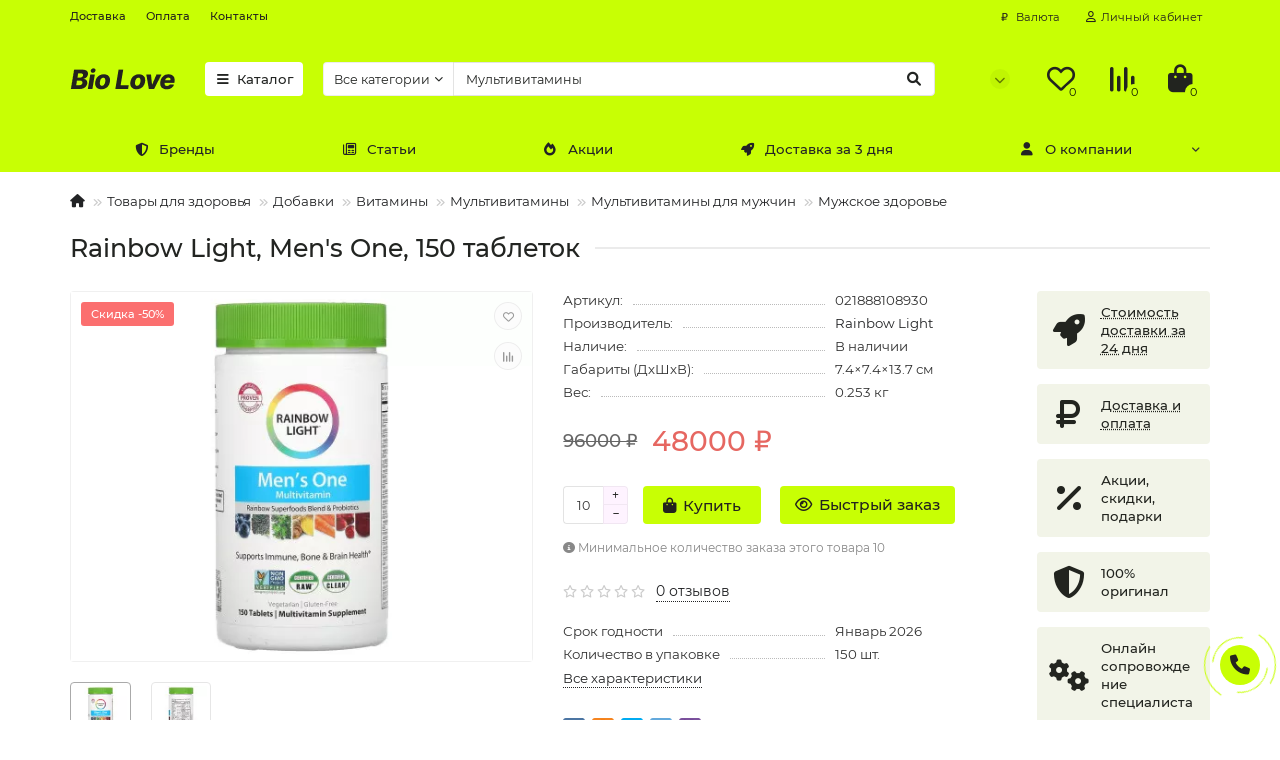

--- FILE ---
content_type: text/html; charset=utf-8
request_url: https://bio-love.ru/rainbow-light-just-once-1-dlya-muzhchin-multivitamin-na-pish
body_size: 29325
content:
<!DOCTYPE html>
<html dir="ltr" lang="ru">
<head>
<title>Rainbow Light, Men's One, 150 таблеток – отзывы, купить с доставкой по Москве и России по цене выгоднее, чем в аптеке | интернет-магазин Bio-Love.ru</title>
<meta charset="UTF-8" />
<meta name="viewport" content="width=device-width, initial-scale=1, maximum-scale=3" />
<meta http-equiv="X-UA-Compatible" content="IE=edge" />
<base href="https://bio-love.ru/" />
<meta name="description" content="Купить Rainbow Light, Men's One, 150 таблеток с доставкой по всей России по выгодной цене (выгоднее, чем в аптеке) в интернет-магазине Bio-Love.ru. Подробное описание на русском языке и отзывы покупателей." />
<meta property="og:title" content="Rainbow Light, Men's One, 150 таблеток – отзывы, купить с доставкой по Москве и России по цене выгоднее, чем в аптеке | интернет-магазин Bio-Love.ru" />
<meta property="og:type" content="website" />
<meta property="og:url" content="https://bio-love.ru/rainbow-light-just-once-1-dlya-muzhchin-multivitamin-na-pish" />
<meta property="og:image" content="https://bio-love.ru/image/catalog/biolove.png" />
<meta property="og:site_name" content="Bio Love" />
<meta name="theme-color" content="#ffffff" />
<link href="https://bio-love.ru/rainbow-light-just-once-1-dlya-muzhchin-multivitamin-na-pish" rel="canonical" />


<link rel="preconnect" href="https://bio-love.ru">
  <link rel="dns-prefetch" href="https://bio-love.ru">
<link href="https://bio-love.ru/image/catalog/favicon.png" rel="icon" />


<link rel="preconnect" href="https://bio-love.ru">
  <link rel="dns-prefetch" href="https://bio-love.ru">
	<link href="catalog/view/theme/unishop2/fonts/montserrat/montserrat-regular.woff2" rel="preload" as="font" type="font/woff2" crossorigin />
	<link href="catalog/view/theme/unishop2/fonts/montserrat/montserrat-medium.woff2" rel="preload" as="font" type="font/woff2" crossorigin />
	<link href="catalog/view/theme/unishop2/fonts/fa-solid-900.woff2" rel="preload" as="font" type="font/woff2" crossorigin />
	<link href="catalog/view/theme/unishop2/fonts/fa-regular-400.woff2" rel="preload" as="font" type="font/woff2" crossorigin />
	<link href="catalog/view/theme/unishop2/stylesheet/merged.7dfad7abf0.min.css?v=2.8.0.0" rel="preload" as="style" />
	<link href="catalog/view/theme/unishop2/stylesheet/merged.7dfad7abf0.min.css?v=2.8.0.0" rel="stylesheet" media="screen" />


<script>const items_on_mobile = '2', module_on_mobile = 'grid', default_view = 'grid', default_mobile_view = 'grid';</script>
	<link href="catalog/view/theme/unishop2/js/merged.0b853b0076.min.js" rel="preload" as="script" />
	<script src="catalog/view/theme/unishop2/js/merged.0b853b0076.min.js"></script>
	
	<script src="https://widgets.saferoute.ru/cart/api.js"></script>
	<!-- google analytics -->

<noscript><style>.uni-module__wrapper{opacity:1}</style></noscript>

<!-- Yandex Webmaster -->
<meta name="yandex-verification" content="8a85311f00d34c90" />
<!-- END Yandex Webmaster -->

<!-- Google Search Console -->
<meta name="google-site-verification" content="z31NAKLo3jcOUTRWU1Vf3tklzj4DQjanN55t-kaKkn4" />
<!-- END  Google Search Console -->
</head>
<body >
	<header>
		<div id="top" class="top-menu " >
			<div class="container">
				<div class="top-menu__links">
											<div class="top-links btn-group">
							<button class="top-menu__btn dropdown-toggle" data-toggle="dropdown"><i class="fas fa-bars"></i></button>
							<ul class="top-links__ul dropdown-menu dropdown-menu-left">
																	<li class="top-links__li"><a class="top-links__a" href="delivery" title="Доставка">Доставка</a></li>
																	<li class="top-links__li"><a class="top-links__a" href="oplata" title="Оплата">Оплата</a></li>
																	<li class="top-links__li"><a class="top-links__a" href="contacts" title="Контакты">Контакты</a></li>
															</ul>
						</div>
									</div>
				<div class="top-menu__buttons">
											<div class="top-menu__wishlist status-2" data-products="">
							<div class="btn-group">
								<button class="top-menu__btn top-menu__wishlist-btn uni-href" data-href="https://bio-love.ru/index.php?route=account/wishlist"><i class="far fa-heart"></i><span class="top-menu__btn-text">Избранное</span><span class="top-menu__wishlist-total uni-badge">0</span></button>
							</div>
						</div>
																<div class="top-menu__compare status-2" data-products="">
							<div class="btn-group">
								<button class="top-menu__btn top-menu__compare-btn uni-href" data-href="https://bio-love.ru/index.php?route=product/compare"><i class="top-menu__compare-icon fas fa-align-right"></i><span class="top-menu__btn-text">Сравнение</span><span class="top-menu__compare-total uni-badge">0</span></button>
							</div>
						</div>
										<div class="top-menu__currency">
	<form action="https://bio-love.ru/index.php?route=common/currency/currency" method="post" enctype="multipart/form-data" id="currency">
		<div class="btn-group">
		    <button class="top-menu__btn dropdown-toggle" data-toggle="dropdown">
																																	 ₽
													<span class="top-menu__btn-text">Валюта</span>
			</button>
			<ul class="dropdown-menu dropdown-menu-right">
									<li class="top-menu__currency-item"><a data-code="EUR">€ Euro</a></li>
									<li class="top-menu__currency-item"><a data-code="USD">$ US Dollar</a></li>
									<li class="top-menu__currency-item"><a data-code="RUB"> ₽ Рубль</a></li>
							</ul>
		 </div>
		<input type="hidden" name="code" value="" />
		<input type="hidden" name="redirect" value="https://bio-love.ru/rainbow-light-just-once-1-dlya-muzhchin-multivitamin-na-pish" />
	</form>
</div>
 
					
					<div class="top-menu__account status-1">
						<div id="account" class="btn-group">
							<!-- <noindex> -->
								<button class="top-menu__btn dropdown-toggle" data-toggle="dropdown" rel="nofollow"><i class="far fa-user"></i><span class="top-menu__btn-text">Личный кабинет</span></button>
							<!-- </noindex> -->
							<ul class="dropdown-menu dropdown-menu-right">
																	<li><a onclick="uniLoginOpen();"><i class="fas fa-fw fa-sign-in-alt"></i>Авторизация</a></li>
									<li><a onclick="uniRegisterOpen();"><i class="fas fa-fw fa-user-plus"></i>Регистрация</a></li>
															</ul>
						</div>
					</div>
				</div>
			</div>
		</div>
		<div class="container">
			<div class="header-block row-flex">
				<div class="header-block__item header-block__item-logo ">
					<div id="logo" class="header-logo">
																					<a href="https://bio-love.ru"><img src="https://bio-love.ru/image/catalog/biolove.png" title="Bio Love" alt="Bio Love" width="105" height="22" class="img-responsive" /></a>
																		</div>
				</div>
									<div class="header-block__item header-block__item-menu hidden-xs hidden-sm">
						<button class="header-menu__btn"><i class="header-menu__icon fas fa-fw fa-bars"></i>Каталог</button>
					</div>
								<div id="search" class="header-block__item header-block__item-search  hidden-xs hidden-sm">
					<div class="header-search">
	<noindex>
		<div class="header-search__form">
							<div class="header-search__category cat-id hide-on-mobile">
					<button type="button" class="header-search__category-btn dropdown-toggle" data-toggle="dropdown" rel="nofollow"><span class="header-search__category-span">Все категории</span></button>
					<input type="hidden" name="filter_category_id" value="" />
					<ul class="dropdown-menu">
						<li class="header-search__category-li" data-id=""><a rel="nofollow">Все категории</a></li>
													<li class="header-search__category-li" data-id="3000"><a rel="nofollow">Товары для здоровья</a></li>
													<li class="header-search__category-li" data-id="3040"><a rel="nofollow">Травы</a></li>
													<li class="header-search__category-li" data-id="3553"><a rel="nofollow">Для здоровья детей</a></li>
													<li class="header-search__category-li" data-id="10792"><a rel="nofollow">Добавки для животных</a></li>
											</ul>
				</div>
						<input type="text" name="search" value="" placeholder="Поиск" aria-label="Search" class="header-search__input hide-on-mobile form-control" />
			<button type="button" class="search-btn-clear ">&times;</button>
			<button type="button" class="header-search__btn search-btn" rel="nofollow"><i class="fa fa-search"></i></button>
		</div>
	</noindex>
	<div class="live-search" style="display:none"><ul class="live-search__ul"><li class="loading"></li></ul></div>
</div>
				</div>
				<div class="header-block__item header-block__item-telephone ">
					<div class="header-phones has-addit">
						<span class="header-phones__main  uni-href" data-href="tel:+79163555800" data-target="_blank" >+7 916 355 58 00</span>
																										<i class="header-phones__show-phone dropdown-toggle fas fa-chevron-down" data-toggle="dropdown" data-target="header-phones__ul"></i>
							<ul class="header-phones__ul dropdown-menu dropdown-menu-right">
																	<li class="header-phones__li">
										<a onclick="uniRequestOpen(['mail', 'phone', 'comment']);" class="header-phones__callback"><span class="header-phones__span">Заказать звонок</span></a>
									</li>
																																									<li class="header-phones__text"><hr style="margin-top:5px" /><i class="far fa-clock fa-fw"></i> Пн-Пт с 9:00 до 18:00. </li>
															</ul>
																								</div>
				</div>
													<div class="header-block__item header-block__item-wishlist">
						<noindex>
							<div class="header-wishlist uni-href" data-href="https://bio-love.ru/index.php?route=account/wishlist" title="Избранное" rel="nofollow"><i class="header-wishlist__icon far fa-heart"></i><span class="header-wishlist__total-items">0</span></div>
						</noindex>
					</div>
													<div class="header-block__item header-block__item-compare">
						<noindex>
							<div class="header-compare uni-href" data-href="https://bio-love.ru/index.php?route=product/compare" title="Сравнение" rel="nofollow"><i class="header-compare__icon fas fa-align-right"></i><span class="header-compare__total-items">0</span></div>
						</noindex>
					</div>
								<div class="header-block__item header-block__item-cart"><div id="cart" class="header-cart" title="Корзина">
	<noindex>
		<div class="header-cart__btn dropdown-toggle" onclick="uniModalWindow('modal-cart', '', 'Корзина', $('header').find('.header-cart__dropdown').html())" rel="nofollow">
			<i class="header-cart__icon fa fa-shopping-bag"></i>
			<span id="cart-total" class="header-cart__total-items">0</span>
		</div>
	</noindex>
	<div class="header-cart__dropdown">
					<div class="header-cart__empty"><i class="header-cart__icon-empty fas fa-shopping-bag"></i><br />Ваша корзина пуста!</div>
			</div>
</div></div>
			</div>
		</div>
		<div class="container">
			<div class="row">
														<div class="main-menu set-before">
	<div class="menu-wrapper new">
		<nav id="menu" class="menu  menu1 new">
			<div class="menu__header">
				<i class="menu__header-icon fa fa-fw fa-bars hidden-xs hidden-sm"></i>
				<span class="menu__header-title">Каталог</span>
				<i class="menu-close menu__header-icon fas fa-times visible-xs visible-sm"></i>
			</div>
			<ul class="menu__collapse main-menu__collapse">
									<li class="menu__level-1-li has-children">
						<a class="menu__level-1-a" href="https://bio-love.ru/tovary-dlja-zdorovja">
							<i class="menu__level-1-icon fa fa-hand-holding-medical fa-fw"></i>							Товары для здоровья
						</a>
																																																		<span class="menu__pm menu__level-1-pm visible-xs visible-sm"><i class="fa fa-plus"></i><i class="fa fa-minus"></i></span>
							<div class="menu__level-2 has-banner column-3" style="z-index: 10;">
								<div class="menu__level-2-wrap">
																	<div class="menu__level-2-ul  has-image  col-md-6">
										<img src="https://bio-love.ru/image/cache/catalog/category/illness-100x100.png" loading="lazy" alt="Добавки по заболеваниям" class="menu__level-2-img" />										<a class="menu__level-2-a has-children" href="https://bio-love.ru/tovary-dlja-zdorovja/dobavki-po-zabolevaniyam">Добавки по заболеваниям</a>
																					<span class="menu__pm menu__level-2-pm visible-xs visible-sm"><i class="fa fa-plus"></i><i class="fa fa-minus"></i></span>
											<div class="menu__level-3">
												<ul class="menu__level-3-ul">
																											<li class="menu__level-3-li"><a class="menu__level-3-a" href="https://bio-love.ru/tovary-dlja-zdorovja/dobavki-po-zabolevaniyam/dlya-volos-1">Для волос</a></li>
																											<li class="menu__level-3-li"><a class="menu__level-3-a" href="https://bio-love.ru/tovary-dlja-zdorovja/dobavki-po-zabolevaniyam/dlya-glaz">Для глаз</a></li>
																											<li class="menu__level-3-li"><a class="menu__level-3-a" href="https://bio-love.ru/tovary-dlja-zdorovja/dobavki-po-zabolevaniyam/dlya-zhenshin-1">Для женщин</a></li>
																											<li class="menu__level-3-li"><a class="menu__level-3-a" href="https://bio-love.ru/tovary-dlja-zdorovja/dobavki-po-zabolevaniyam/dlya-kozhi-1">Для кожи</a></li>
																											<li class="menu__level-3-li"><a class="menu__level-3-a" href="https://bio-love.ru/tovary-dlja-zdorovja/dobavki-po-zabolevaniyam/dlya-detej-4">Для детей</a></li>
																											<li class="menu__level-3-li"><a class="menu__level-3-a" href="https://bio-love.ru/tovary-dlja-zdorovja/dobavki-po-zabolevaniyam/dlya-beremennyh-1">Для беременных</a></li>
																											<li class="menu__level-3-li"><a class="menu__level-3-a" href="https://bio-love.ru/tovary-dlja-zdorovja/dobavki-po-zabolevaniyam/dieta-poterya-vesa">При диете и потере веса</a></li>
																											<li class="menu__level-3-li"><a class="menu__level-3-a" href="https://bio-love.ru/tovary-dlja-zdorovja/dobavki-po-zabolevaniyam/mozg-i-kognitivnye-funkcii">Для мозга и когнитивных функций</a></li>
																																								<li class="menu__level-3-li"><a class="menu__level-3-a menu__more uni-href" data-href="https://bio-love.ru/tovary-dlja-zdorovja/dobavki-po-zabolevaniyam"><span class="menu__more-span">Все категории (120)</span></a></li>
																									</ul>
											</div>
																			</div>
																	<div class="menu__level-2-ul  has-image  col-md-6">
										<img src="https://bio-love.ru/image/cache/catalog/category/supplements-100x100.png" loading="lazy" alt="Добавки" class="menu__level-2-img" />										<a class="menu__level-2-a has-children" href="https://bio-love.ru/tovary-dlja-zdorovja/biodobavki">Добавки</a>
																					<span class="menu__pm menu__level-2-pm visible-xs visible-sm"><i class="fa fa-plus"></i><i class="fa fa-minus"></i></span>
											<div class="menu__level-3">
												<ul class="menu__level-3-ul">
																											<li class="menu__level-3-li"><a class="menu__level-3-a" href="https://bio-love.ru/tovary-dlja-zdorovja/biodobavki/mikroelementy">Микроэлементы</a></li>
																											<li class="menu__level-3-li"><a class="menu__level-3-a" href="https://bio-love.ru/tovary-dlja-zdorovja/biodobavki/antioksidanty">Антиоксиданты</a></li>
																											<li class="menu__level-3-li"><a class="menu__level-3-a" href="https://bio-love.ru/tovary-dlja-zdorovja/biodobavki/vitaminy">Витамины</a></li>
																											<li class="menu__level-3-li"><a class="menu__level-3-a" href="https://bio-love.ru/tovary-dlja-zdorovja/biodobavki/griby-lekarstvennye">Грибы лекарственные</a></li>
																											<li class="menu__level-3-li"><a class="menu__level-3-a" href="https://bio-love.ru/tovary-dlja-zdorovja/biodobavki/melatonin">Мелатонин</a></li>
																											<li class="menu__level-3-li"><a class="menu__level-3-a" href="https://bio-love.ru/tovary-dlja-zdorovja/biodobavki/omega-3-6-9-zhirnye-kisloty">Омега 3 6 9 (жирные кислоты)</a></li>
																											<li class="menu__level-3-li"><a class="menu__level-3-a" href="https://bio-love.ru/tovary-dlja-zdorovja/biodobavki/glyukozamin">Глюкозамин</a></li>
																											<li class="menu__level-3-li"><a class="menu__level-3-a" href="https://bio-love.ru/tovary-dlja-zdorovja/biodobavki/fruktovye-ekstrakty">Фруктовые экстракты</a></li>
																																								<li class="menu__level-3-li"><a class="menu__level-3-a menu__more uni-href" data-href="https://bio-love.ru/tovary-dlja-zdorovja/biodobavki"><span class="menu__more-span">Все категории (100)</span></a></li>
																									</ul>
											</div>
																			</div>
																									</div>
									<div class="menu__banner">
																					<div>
<span>Витамины  из США за 3 дня</span>
<img src="image/catalog/banners/banner-menu-for-health.png" loading="lazy" alt="" width="250">
<span>Количество ограниченно</span>
<br>
<button type="button" class="uni-href btn btn-xl btn-block btn-primary" data-href="express">Подробнее</button>
</div>
																			</div>
															</div>
											</li>
									<li class="menu__level-1-li has-children">
						<a class="menu__level-1-a" href="https://bio-love.ru/travy">
														Травы
						</a>
																																										<span class="menu__pm menu__level-1-pm visible-xs visible-sm"><i class="fa fa-plus"></i><i class="fa fa-minus"></i></span>
							<div class="menu__level-2  column-4" style="z-index: 10;">
								
																	<div class="menu__level-2-ul  col-md-3">
																				<a class="menu__level-2-a has-children" href="https://bio-love.ru/travy/valeriana-valeryanka">Валериана (Валерьянка)</a>
																					<span class="menu__pm menu__level-2-pm visible-xs visible-sm"><i class="fa fa-plus"></i><i class="fa fa-minus"></i></span>
											<div class="menu__level-3">
												<ul class="menu__level-3-ul">
																											<li class="menu__level-3-li"><a class="menu__level-3-a" href="https://bio-love.ru/travy/valeriana-valeryanka/pri-beremennosti">При беременности</a></li>
																											<li class="menu__level-3-li"><a class="menu__level-3-a" href="https://bio-love.ru/travy/valeriana-valeryanka/pri-kormlenii">При кормлении</a></li>
																											<li class="menu__level-3-li"><a class="menu__level-3-a" href="https://bio-love.ru/travy/valeriana-valeryanka/detyam">Детям</a></li>
																											<li class="menu__level-3-li"><a class="menu__level-3-a" href="https://bio-love.ru/travy/valeriana-valeryanka/pri-klimakse">При климаксе</a></li>
																											<li class="menu__level-3-li"><a class="menu__level-3-a" href="https://bio-love.ru/travy/valeriana-valeryanka/tabletki-46">Таблетки</a></li>
																											<li class="menu__level-3-li"><a class="menu__level-3-a" href="https://bio-love.ru/travy/valeriana-valeryanka/kapsuly-47">Капсулы</a></li>
																											<li class="menu__level-3-li"><a class="menu__level-3-a" href="https://bio-love.ru/travy/valeriana-valeryanka/ekstrakt-13">Экстракт</a></li>
																											<li class="menu__level-3-li"><a class="menu__level-3-a" href="https://bio-love.ru/travy/valeriana-valeryanka/nochnaya-vechernyaya">Ночная, вечерняя</a></li>
																																								<li class="menu__level-3-li"><a class="menu__level-3-a menu__more uni-href" data-href="https://bio-love.ru/travy/valeriana-valeryanka"><span class="menu__more-span">Все категории (9)</span></a></li>
																									</ul>
											</div>
																			</div>
																	<div class="menu__level-2-ul  col-md-3">
																				<a class="menu__level-2-a has-children" href="https://bio-love.ru/travy/kurkuma">Куркума</a>
																					<span class="menu__pm menu__level-2-pm visible-xs visible-sm"><i class="fa fa-plus"></i><i class="fa fa-minus"></i></span>
											<div class="menu__level-3">
												<ul class="menu__level-3-ul">
																											<li class="menu__level-3-li"><a class="menu__level-3-a" href="https://bio-love.ru/travy/kurkuma/formuly-kurkumy-turmerika">Формулы куркумы (Турмерика)</a></li>
																											<li class="menu__level-3-li"><a class="menu__level-3-a" href="https://bio-love.ru/travy/kurkuma/meriva-phytosome-curcumin">Meriva Phytosome Curcumin</a></li>
																											<li class="menu__level-3-li"><a class="menu__level-3-a" href="https://bio-love.ru/travy/kurkuma/kurkumin-c3-kompleks">Куркумин C3 комплекс</a></li>
																											<li class="menu__level-3-li"><a class="menu__level-3-a" href="https://bio-love.ru/travy/kurkuma/theracurmin">Theracurmin</a></li>
																											<li class="menu__level-3-li"><a class="menu__level-3-a" href="https://bio-love.ru/travy/kurkuma/kapsuly-36">Капсулы</a></li>
																											<li class="menu__level-3-li"><a class="menu__level-3-a" href="https://bio-love.ru/travy/kurkuma/ekstrakt-2">Экстракт</a></li>
																											<li class="menu__level-3-li"><a class="menu__level-3-a" href="https://bio-love.ru/travy/kurkuma/poroshok-8">Порошок</a></li>
																											<li class="menu__level-3-li"><a class="menu__level-3-a" href="https://bio-love.ru/travy/kurkuma/tabletki-33">Таблетки</a></li>
																																						</ul>
											</div>
																			</div>
																	<div class="menu__level-2-ul  col-md-3">
																				<a class="menu__level-2-a has-children" href="https://bio-love.ru/travy/ayurvedy-ayurvedicheskie-travy">Аюрведы, аюрведические травы</a>
																					<span class="menu__pm menu__level-2-pm visible-xs visible-sm"><i class="fa fa-plus"></i><i class="fa fa-minus"></i></span>
											<div class="menu__level-3">
												<ul class="menu__level-3-ul">
																											<li class="menu__level-3-li"><a class="menu__level-3-a" href="https://bio-love.ru/travy/ayurvedy-ayurvedicheskie-travy/trifala">Трифала</a></li>
																											<li class="menu__level-3-li"><a class="menu__level-3-a" href="https://bio-love.ru/travy/ayurvedy-ayurvedicheskie-travy/shatavari">Шатавари</a></li>
																											<li class="menu__level-3-li"><a class="menu__level-3-a" href="https://bio-love.ru/travy/ayurvedy-ayurvedicheskie-travy/mukuna">Мукуна</a></li>
																											<li class="menu__level-3-li"><a class="menu__level-3-a" href="https://bio-love.ru/travy/ayurvedy-ayurvedicheskie-travy/bacopa-brahmi">Bacopa (брахми)</a></li>
																											<li class="menu__level-3-li"><a class="menu__level-3-a" href="https://bio-love.ru/travy/ayurvedy-ayurvedicheskie-travy/nim">Ним</a></li>
																											<li class="menu__level-3-li"><a class="menu__level-3-a" href="https://bio-love.ru/travy/ayurvedy-ayurvedicheskie-travy/koleus-forskolii">Колеус Форсколии</a></li>
																											<li class="menu__level-3-li"><a class="menu__level-3-a" href="https://bio-love.ru/travy/ayurvedy-ayurvedicheskie-travy/chavanprasha">Чаванпраша</a></li>
																											<li class="menu__level-3-li"><a class="menu__level-3-a" href="https://bio-love.ru/travy/ayurvedy-ayurvedicheskie-travy/trikatu">Трикату</a></li>
																																						</ul>
											</div>
																			</div>
																	<div class="menu__level-2-ul  col-md-3">
																				<a class="menu__level-2-a has-children" href="https://bio-love.ru/travy/zhenshen">Женьшень</a>
																					<span class="menu__pm menu__level-2-pm visible-xs visible-sm"><i class="fa fa-plus"></i><i class="fa fa-minus"></i></span>
											<div class="menu__level-3">
												<ul class="menu__level-3-ul">
																											<li class="menu__level-3-li"><a class="menu__level-3-a" href="https://bio-love.ru/travy/zhenshen/zhenshen-panax">Женьшень, Panax</a></li>
																											<li class="menu__level-3-li"><a class="menu__level-3-a" href="https://bio-love.ru/travy/zhenshen/zhenshen-korejskij">Женьшень корейский</a></li>
																											<li class="menu__level-3-li"><a class="menu__level-3-a" href="https://bio-love.ru/travy/zhenshen/zhenshen-amerikanskij">Женьшень, американский</a></li>
																											<li class="menu__level-3-li"><a class="menu__level-3-a" href="https://bio-love.ru/travy/zhenshen/zhenshen-kitajskij">Женьшень, китайский</a></li>
																											<li class="menu__level-3-li"><a class="menu__level-3-a" href="https://bio-love.ru/travy/zhenshen/zhenshen-chaj">Женьшень чай</a></li>
																											<li class="menu__level-3-li"><a class="menu__level-3-a" href="https://bio-love.ru/travy/zhenshen/ekstrakt-3">Экстракт</a></li>
																											<li class="menu__level-3-li"><a class="menu__level-3-a" href="https://bio-love.ru/travy/zhenshen/kapsuly-38">Капсулы</a></li>
																											<li class="menu__level-3-li"><a class="menu__level-3-a" href="https://bio-love.ru/travy/zhenshen/dlya-muzhchin-1">Для мужчин</a></li>
																																						</ul>
											</div>
																			</div>
																	<div class="menu__level-2-ul  col-md-3">
																				<a class="menu__level-2-a has-children" href="https://bio-love.ru/travy/aloe-vera">Алоэ Вера</a>
																					<span class="menu__pm menu__level-2-pm visible-xs visible-sm"><i class="fa fa-plus"></i><i class="fa fa-minus"></i></span>
											<div class="menu__level-3">
												<ul class="menu__level-3-ul">
																											<li class="menu__level-3-li"><a class="menu__level-3-a" href="https://bio-love.ru/travy/aloe-vera/aloe-vera-v-zhidkoj-forme">Алоэ Вера в жидкой форме</a></li>
																											<li class="menu__level-3-li"><a class="menu__level-3-a" href="https://bio-love.ru/travy/aloe-vera/kapsuly">Капсулы</a></li>
																											<li class="menu__level-3-li"><a class="menu__level-3-a" href="https://bio-love.ru/travy/aloe-vera/aloe-vera-formuly">Формулы алоэ вера</a></li>
																											<li class="menu__level-3-li"><a class="menu__level-3-a" href="https://bio-love.ru/travy/aloe-vera/gel">Гель</a></li>
																											<li class="menu__level-3-li"><a class="menu__level-3-a" href="https://bio-love.ru/travy/aloe-vera/sok-1">Сок</a></li>
																											<li class="menu__level-3-li"><a class="menu__level-3-a" href="https://bio-love.ru/travy/aloe-vera/koncentrat-1">Концентрат</a></li>
																											<li class="menu__level-3-li"><a class="menu__level-3-a" href="https://bio-love.ru/travy/aloe-vera/ekstrakt-7">Экстракт</a></li>
																																						</ul>
											</div>
																			</div>
																	<div class="menu__level-2-ul  col-md-3">
																				<a class="menu__level-2-a has-children" href="https://bio-love.ru/travy/ehinaceya">Эхинацея</a>
																					<span class="menu__pm menu__level-2-pm visible-xs visible-sm"><i class="fa fa-plus"></i><i class="fa fa-minus"></i></span>
											<div class="menu__level-3">
												<ul class="menu__level-3-ul">
																											<li class="menu__level-3-li"><a class="menu__level-3-a" href="https://bio-love.ru/travy/ehinaceya/ehinaceya-v-zhidkom-vide">Эхинацея в жидком виде</a></li>
																											<li class="menu__level-3-li"><a class="menu__level-3-a" href="https://bio-love.ru/travy/ehinaceya/ehinaceya-formuly">Формулы эхинацеи</a></li>
																											<li class="menu__level-3-li"><a class="menu__level-3-a" href="https://bio-love.ru/travy/ehinaceya/ehinaceya-i-zheltokoren">Эхинацея и желтокорень</a></li>
																											<li class="menu__level-3-li"><a class="menu__level-3-a" href="https://bio-love.ru/travy/ehinaceya/kapsuly-1">Капсулы</a></li>
																											<li class="menu__level-3-li"><a class="menu__level-3-a" href="https://bio-love.ru/travy/ehinaceya/tabletki-34">Таблетки</a></li>
																											<li class="menu__level-3-li"><a class="menu__level-3-a" href="https://bio-love.ru/travy/ehinaceya/sirop-dlya-detej">Сироп для детей</a></li>
																											<li class="menu__level-3-li"><a class="menu__level-3-a" href="https://bio-love.ru/travy/ehinaceya/kapli-5">Капли</a></li>
																																						</ul>
											</div>
																			</div>
																	<div class="menu__level-2-ul  col-md-3">
																				<a class="menu__level-2-a has-children" href="https://bio-love.ru/travy/astragal">Астрагал</a>
																					<span class="menu__pm menu__level-2-pm visible-xs visible-sm"><i class="fa fa-plus"></i><i class="fa fa-minus"></i></span>
											<div class="menu__level-3">
												<ul class="menu__level-3-ul">
																											<li class="menu__level-3-li"><a class="menu__level-3-a" href="https://bio-love.ru/travy/astragal/astragal-formuly">Формулы астрагала</a></li>
																											<li class="menu__level-3-li"><a class="menu__level-3-a" href="https://bio-love.ru/travy/astragal/astragal-zhidkij">Астрагал жидкий</a></li>
																											<li class="menu__level-3-li"><a class="menu__level-3-a" href="https://bio-love.ru/travy/astragal/koren">Корень</a></li>
																											<li class="menu__level-3-li"><a class="menu__level-3-a" href="https://bio-love.ru/travy/astragal/ekstrakt-14">Экстракт</a></li>
																											<li class="menu__level-3-li"><a class="menu__level-3-a" href="https://bio-love.ru/travy/astragal/tabletki-48">Таблетки</a></li>
																											<li class="menu__level-3-li"><a class="menu__level-3-a" href="https://bio-love.ru/travy/astragal/kapsuly-49">Капсулы</a></li>
																											<li class="menu__level-3-li"><a class="menu__level-3-a" href="https://bio-love.ru/travy/astragal/poroshok-12">Порошок</a></li>
																																						</ul>
											</div>
																			</div>
																	<div class="menu__level-2-ul  col-md-3">
																				<a class="menu__level-2-a has-children" href="https://bio-love.ru/travy/buzina">Бузина</a>
																					<span class="menu__pm menu__level-2-pm visible-xs visible-sm"><i class="fa fa-plus"></i><i class="fa fa-minus"></i></span>
											<div class="menu__level-3">
												<ul class="menu__level-3-ul">
																											<li class="menu__level-3-li"><a class="menu__level-3-a" href="https://bio-love.ru/travy/buzina/sirop">Сироп</a></li>
																											<li class="menu__level-3-li"><a class="menu__level-3-a" href="https://bio-love.ru/travy/buzina/nastojkaekstrakt">Настойка/Экстракт</a></li>
																											<li class="menu__level-3-li"><a class="menu__level-3-a" href="https://bio-love.ru/travy/buzina/sok">Сок</a></li>
																											<li class="menu__level-3-li"><a class="menu__level-3-a" href="https://bio-love.ru/travy/buzina/kapsuly-39">Капсулы</a></li>
																											<li class="menu__level-3-li"><a class="menu__level-3-a" href="https://bio-love.ru/travy/buzina/tabletki-37">Таблетки</a></li>
																											<li class="menu__level-3-li"><a class="menu__level-3-a" href="https://bio-love.ru/travy/buzina/ledency">Леденцы</a></li>
																											<li class="menu__level-3-li"><a class="menu__level-3-a" href="https://bio-love.ru/travy/buzina/konfety">Конфеты</a></li>
																																						</ul>
											</div>
																			</div>
																	<div class="menu__level-2-ul  col-md-3">
																				<a class="menu__level-2-a has-children" href="https://bio-love.ru/travy/klyukva">Клюква</a>
																					<span class="menu__pm menu__level-2-pm visible-xs visible-sm"><i class="fa fa-plus"></i><i class="fa fa-minus"></i></span>
											<div class="menu__level-3">
												<ul class="menu__level-3-ul">
																											<li class="menu__level-3-li"><a class="menu__level-3-a" href="https://bio-love.ru/travy/klyukva/klyukva-formuly">Формулы клюквы</a></li>
																											<li class="menu__level-3-li"><a class="menu__level-3-a" href="https://bio-love.ru/travy/klyukva/klyukvennyj-sok-ekstrakt">Клюквенный сок, экстракт</a></li>
																											<li class="menu__level-3-li"><a class="menu__level-3-a" href="https://bio-love.ru/travy/klyukva/klyukva-sok">Клюква, сок</a></li>
																											<li class="menu__level-3-li"><a class="menu__level-3-a" href="https://bio-love.ru/travy/klyukva/tabletki-40">Таблетки</a></li>
																											<li class="menu__level-3-li"><a class="menu__level-3-a" href="https://bio-love.ru/travy/klyukva/kapsuly-42">Капсулы</a></li>
																											<li class="menu__level-3-li"><a class="menu__level-3-a" href="https://bio-love.ru/travy/klyukva/konfety-1">Конфеты</a></li>
																																						</ul>
											</div>
																			</div>
																	<div class="menu__level-2-ul  col-md-3">
																				<a class="menu__level-2-a has-children" href="https://bio-love.ru/travy/ginkgo-biloba">Гинкго билоба</a>
																					<span class="menu__pm menu__level-2-pm visible-xs visible-sm"><i class="fa fa-plus"></i><i class="fa fa-minus"></i></span>
											<div class="menu__level-3">
												<ul class="menu__level-3-ul">
																											<li class="menu__level-3-li"><a class="menu__level-3-a" href="https://bio-love.ru/travy/ginkgo-biloba/ginkgo-formuly">Гинкго Формулы</a></li>
																											<li class="menu__level-3-li"><a class="menu__level-3-a" href="https://bio-love.ru/travy/ginkgo-biloba/tabletki-35">Таблетки</a></li>
																											<li class="menu__level-3-li"><a class="menu__level-3-a" href="https://bio-love.ru/travy/ginkgo-biloba/kapsuly-37">Капсулы</a></li>
																											<li class="menu__level-3-li"><a class="menu__level-3-a" href="https://bio-love.ru/travy/ginkgo-biloba/nastojka-2">Настойка</a></li>
																											<li class="menu__level-3-li"><a class="menu__level-3-a" href="https://bio-love.ru/travy/ginkgo-biloba/kapli-6">Капли</a></li>
																																						</ul>
											</div>
																			</div>
																	<div class="menu__level-2-ul  col-md-3">
																				<a class="menu__level-2-a has-children" href="https://bio-love.ru/travy/koren-solodki-dgl">Корень солодки (DGL)</a>
																					<span class="menu__pm menu__level-2-pm visible-xs visible-sm"><i class="fa fa-plus"></i><i class="fa fa-minus"></i></span>
											<div class="menu__level-3">
												<ul class="menu__level-3-ul">
																											<li class="menu__level-3-li"><a class="menu__level-3-a" href="https://bio-love.ru/travy/koren-solodki-dgl/chaj">Чай</a></li>
																											<li class="menu__level-3-li"><a class="menu__level-3-a" href="https://bio-love.ru/travy/koren-solodki-dgl/tabletki-51">Таблетки</a></li>
																											<li class="menu__level-3-li"><a class="menu__level-3-a" href="https://bio-love.ru/travy/koren-solodki-dgl/kapsuly-52">Капсулы</a></li>
																											<li class="menu__level-3-li"><a class="menu__level-3-a" href="https://bio-love.ru/travy/koren-solodki-dgl/dlya-detej-3">Для детей</a></li>
																											<li class="menu__level-3-li"><a class="menu__level-3-a" href="https://bio-love.ru/travy/koren-solodki-dgl/koren-1">Корень</a></li>
																																						</ul>
											</div>
																			</div>
																	<div class="menu__level-2-ul  col-md-3">
																				<a class="menu__level-2-a has-children" href="https://bio-love.ru/travy/rastoropsha-pyatnistaya-silimarin">Расторопша пятнистая (силимарин)</a>
																					<span class="menu__pm menu__level-2-pm visible-xs visible-sm"><i class="fa fa-plus"></i><i class="fa fa-minus"></i></span>
											<div class="menu__level-3">
												<ul class="menu__level-3-ul">
																											<li class="menu__level-3-li"><a class="menu__level-3-a" href="https://bio-love.ru/travy/rastoropsha-pyatnistaya-silimarin/zhidkaya-rastoropsha-pyatnistaya">Жидкая Расторопша пятнистая</a></li>
																											<li class="menu__level-3-li"><a class="menu__level-3-a" href="https://bio-love.ru/travy/rastoropsha-pyatnistaya-silimarin/semena-1">Семена</a></li>
																											<li class="menu__level-3-li"><a class="menu__level-3-a" href="https://bio-love.ru/travy/rastoropsha-pyatnistaya-silimarin/tabletki-38">Таблетки</a></li>
																											<li class="menu__level-3-li"><a class="menu__level-3-a" href="https://bio-love.ru/travy/rastoropsha-pyatnistaya-silimarin/ekstrakt-4">Экстракт</a></li>
																											<li class="menu__level-3-li"><a class="menu__level-3-a" href="https://bio-love.ru/travy/rastoropsha-pyatnistaya-silimarin/kapsuly-40">Капсулы</a></li>
																																						</ul>
											</div>
																			</div>
																	<div class="menu__level-2-ul  col-md-3">
																				<a class="menu__level-2-a has-children" href="https://bio-love.ru/travy/maka-peruanskaya">Мака перуанская</a>
																					<span class="menu__pm menu__level-2-pm visible-xs visible-sm"><i class="fa fa-plus"></i><i class="fa fa-minus"></i></span>
											<div class="menu__level-3">
												<ul class="menu__level-3-ul">
																											<li class="menu__level-3-li"><a class="menu__level-3-a" href="https://bio-love.ru/travy/maka-peruanskaya/dlya-muzhchin-2">Для мужчин</a></li>
																											<li class="menu__level-3-li"><a class="menu__level-3-a" href="https://bio-love.ru/travy/maka-peruanskaya/kapsuly-41">Капсулы</a></li>
																											<li class="menu__level-3-li"><a class="menu__level-3-a" href="https://bio-love.ru/travy/maka-peruanskaya/poroshok-9">Порошок</a></li>
																											<li class="menu__level-3-li"><a class="menu__level-3-a" href="https://bio-love.ru/travy/maka-peruanskaya/tabletki-39">Таблетки</a></li>
																											<li class="menu__level-3-li"><a class="menu__level-3-a" href="https://bio-love.ru/travy/maka-peruanskaya/ekstrakt-5">Экстракт</a></li>
																																						</ul>
											</div>
																			</div>
																	<div class="menu__level-2-ul  col-md-3">
																				<a class="menu__level-2-a has-children" href="https://bio-love.ru/travy/zelenyj-chaj">Зеленый чай</a>
																					<span class="menu__pm menu__level-2-pm visible-xs visible-sm"><i class="fa fa-plus"></i><i class="fa fa-minus"></i></span>
											<div class="menu__level-3">
												<ul class="menu__level-3-ul">
																											<li class="menu__level-3-li"><a class="menu__level-3-a" href="https://bio-love.ru/travy/zelenyj-chaj/gallat-epigallokatehina-egcg">Галлат Эпигаллокатехина (EGCG)</a></li>
																											<li class="menu__level-3-li"><a class="menu__level-3-a" href="https://bio-love.ru/travy/zelenyj-chaj/ekstrakt-8">Экстракт</a></li>
																											<li class="menu__level-3-li"><a class="menu__level-3-a" href="https://bio-love.ru/travy/zelenyj-chaj/tabletki-41">Таблетки</a></li>
																											<li class="menu__level-3-li"><a class="menu__level-3-a" href="https://bio-love.ru/travy/zelenyj-chaj/kapsuly-43">Капсулы</a></li>
																											<li class="menu__level-3-li"><a class="menu__level-3-a" href="https://bio-love.ru/travy/zelenyj-chaj/poroshok-10">Порошок</a></li>
																																						</ul>
											</div>
																			</div>
																	<div class="menu__level-2-ul  col-md-3">
																				<a class="menu__level-2-a has-children" href="https://bio-love.ru/travy/olivkovye-listya">Оливковые листья</a>
																					<span class="menu__pm menu__level-2-pm visible-xs visible-sm"><i class="fa fa-plus"></i><i class="fa fa-minus"></i></span>
											<div class="menu__level-3">
												<ul class="menu__level-3-ul">
																											<li class="menu__level-3-li"><a class="menu__level-3-a" href="https://bio-love.ru/travy/olivkovye-listya/olivkovye-listya-formuly">Формулы оливковых листьев</a></li>
																											<li class="menu__level-3-li"><a class="menu__level-3-a" href="https://bio-love.ru/travy/olivkovye-listya/ekstrakt-11">Экстракт</a></li>
																											<li class="menu__level-3-li"><a class="menu__level-3-a" href="https://bio-love.ru/travy/olivkovye-listya/kapsuly-45">Капсулы</a></li>
																											<li class="menu__level-3-li"><a class="menu__level-3-a" href="https://bio-love.ru/travy/olivkovye-listya/sprej-2">Спрей</a></li>
																																						</ul>
											</div>
																			</div>
																	<div class="menu__level-2-ul  col-md-3">
																				<a class="menu__level-2-a has-children" href="https://bio-love.ru/travy/boyaryshnik">Боярышник</a>
																					<span class="menu__pm menu__level-2-pm visible-xs visible-sm"><i class="fa fa-plus"></i><i class="fa fa-minus"></i></span>
											<div class="menu__level-3">
												<ul class="menu__level-3-ul">
																											<li class="menu__level-3-li"><a class="menu__level-3-a" href="https://bio-love.ru/travy/boyaryshnik/tabletki-50">Таблетки</a></li>
																											<li class="menu__level-3-li"><a class="menu__level-3-a" href="https://bio-love.ru/travy/boyaryshnik/ekstrakt-15">Экстракт</a></li>
																											<li class="menu__level-3-li"><a class="menu__level-3-a" href="https://bio-love.ru/travy/boyaryshnik/sirop-1">Сироп</a></li>
																											<li class="menu__level-3-li"><a class="menu__level-3-a" href="https://bio-love.ru/travy/boyaryshnik/kapsuly-51">Капсулы</a></li>
																																						</ul>
											</div>
																			</div>
																	<div class="menu__level-2-ul  col-md-3">
																				<a class="menu__level-2-a has-children" href="https://bio-love.ru/travy/chernika">Черника</a>
																					<span class="menu__pm menu__level-2-pm visible-xs visible-sm"><i class="fa fa-plus"></i><i class="fa fa-minus"></i></span>
											<div class="menu__level-3">
												<ul class="menu__level-3-ul">
																											<li class="menu__level-3-li"><a class="menu__level-3-a" href="https://bio-love.ru/travy/chernika/tabletki-45">Таблетки</a></li>
																											<li class="menu__level-3-li"><a class="menu__level-3-a" href="https://bio-love.ru/travy/chernika/ekstrakt-12">Экстракт</a></li>
																											<li class="menu__level-3-li"><a class="menu__level-3-a" href="https://bio-love.ru/travy/chernika/kapsuly-46">Капсулы</a></li>
																											<li class="menu__level-3-li"><a class="menu__level-3-a" href="https://bio-love.ru/travy/chernika/poroshok-11">Порошок</a></li>
																																						</ul>
											</div>
																			</div>
																	<div class="menu__level-2-ul  col-md-3">
																				<a class="menu__level-2-a has-children" href="https://bio-love.ru/travy/krapiva-yazvitelnye">Крапива, язвительные</a>
																					<span class="menu__pm menu__level-2-pm visible-xs visible-sm"><i class="fa fa-plus"></i><i class="fa fa-minus"></i></span>
											<div class="menu__level-3">
												<ul class="menu__level-3-ul">
																											<li class="menu__level-3-li"><a class="menu__level-3-a" href="https://bio-love.ru/travy/krapiva-yazvitelnye/zhguchaya-krapiva">Жгучая крапива</a></li>
																											<li class="menu__level-3-li"><a class="menu__level-3-a" href="https://bio-love.ru/travy/krapiva-yazvitelnye/koren-krapivy">Корень крапивы</a></li>
																											<li class="menu__level-3-li"><a class="menu__level-3-a" href="https://bio-love.ru/travy/krapiva-yazvitelnye/ekstrakt-17">Экстракт</a></li>
																											<li class="menu__level-3-li"><a class="menu__level-3-a" href="https://bio-love.ru/travy/krapiva-yazvitelnye/kapsuly-54">Капсулы</a></li>
																																						</ul>
											</div>
																			</div>
																	<div class="menu__level-2-ul  col-md-3">
																				<a class="menu__level-2-a has-children" href="https://bio-love.ru/travy/limonnik">Лимонник</a>
																					<span class="menu__pm menu__level-2-pm visible-xs visible-sm"><i class="fa fa-plus"></i><i class="fa fa-minus"></i></span>
											<div class="menu__level-3">
												<ul class="menu__level-3-ul">
																											<li class="menu__level-3-li"><a class="menu__level-3-a" href="https://bio-love.ru/travy/limonnik/kapli-7">Капли</a></li>
																											<li class="menu__level-3-li"><a class="menu__level-3-a" href="https://bio-love.ru/travy/limonnik/ekstrakt-30">Экстракт</a></li>
																											<li class="menu__level-3-li"><a class="menu__level-3-a" href="https://bio-love.ru/travy/limonnik/tabletki-58">Таблетки</a></li>
																											<li class="menu__level-3-li"><a class="menu__level-3-a" href="https://bio-love.ru/travy/limonnik/kapsuly-67">Капсулы</a></li>
																																						</ul>
											</div>
																			</div>
																	<div class="menu__level-2-ul  col-md-3">
																				<a class="menu__level-2-a has-children" href="https://bio-love.ru/travy/arnika">Арника</a>
																					<span class="menu__pm menu__level-2-pm visible-xs visible-sm"><i class="fa fa-plus"></i><i class="fa fa-minus"></i></span>
											<div class="menu__level-3">
												<ul class="menu__level-3-ul">
																											<li class="menu__level-3-li"><a class="menu__level-3-a" href="https://bio-love.ru/travy/arnika/arnika-formuly">Формулы арники</a></li>
																											<li class="menu__level-3-li"><a class="menu__level-3-a" href="https://bio-love.ru/travy/arnika/tabletki-43">Таблетки</a></li>
																											<li class="menu__level-3-li"><a class="menu__level-3-a" href="https://bio-love.ru/travy/arnika/maslo-3">Масло</a></li>
																											<li class="menu__level-3-li"><a class="menu__level-3-a" href="https://bio-love.ru/travy/arnika/ekstrakt-10">Экстракт</a></li>
																																						</ul>
											</div>
																			</div>
																	<div class="menu__level-2-ul  col-md-3">
																				<a class="menu__level-2-a has-children" href="https://bio-love.ru/travy/polyn">Полынь</a>
																					<span class="menu__pm menu__level-2-pm visible-xs visible-sm"><i class="fa fa-plus"></i><i class="fa fa-minus"></i></span>
											<div class="menu__level-3">
												<ul class="menu__level-3-ul">
																											<li class="menu__level-3-li"><a class="menu__level-3-a" href="https://bio-love.ru/travy/polyn/artemizinin">Артемизинин</a></li>
																											<li class="menu__level-3-li"><a class="menu__level-3-a" href="https://bio-love.ru/travy/polyn/polyn-odnoletnyaya">Полынь однолетняя</a></li>
																											<li class="menu__level-3-li"><a class="menu__level-3-a" href="https://bio-love.ru/travy/polyn/nastojka-1">Настойка</a></li>
																											<li class="menu__level-3-li"><a class="menu__level-3-a" href="https://bio-love.ru/travy/polyn/kapsuly-33">Капсулы</a></li>
																																						</ul>
											</div>
																			</div>
																	<div class="menu__level-2-ul  col-md-3">
																				<a class="menu__level-2-a has-children" href="https://bio-love.ru/travy/vinogradnye-kostochki">Виноградные косточки</a>
																					<span class="menu__pm menu__level-2-pm visible-xs visible-sm"><i class="fa fa-plus"></i><i class="fa fa-minus"></i></span>
											<div class="menu__level-3">
												<ul class="menu__level-3-ul">
																											<li class="menu__level-3-li"><a class="menu__level-3-a" href="https://bio-love.ru/travy/vinogradnye-kostochki/ekstrakt">Экстракт</a></li>
																											<li class="menu__level-3-li"><a class="menu__level-3-a" href="https://bio-love.ru/travy/vinogradnye-kostochki/masquelier-ekstrakt-kostochek-vinograda">Masquelier, Экстракт косточек винограда</a></li>
																											<li class="menu__level-3-li"><a class="menu__level-3-a" href="https://bio-love.ru/travy/vinogradnye-kostochki/tabletki-47">Таблетки</a></li>
																											<li class="menu__level-3-li"><a class="menu__level-3-a" href="https://bio-love.ru/travy/vinogradnye-kostochki/kapsuly-48">Капсулы</a></li>
																																						</ul>
											</div>
																			</div>
																	<div class="menu__level-2-ul  col-md-3">
																				<a class="menu__level-2-a has-children" href="https://bio-love.ru/travy/zveroboj">Зверобой</a>
																					<span class="menu__pm menu__level-2-pm visible-xs visible-sm"><i class="fa fa-plus"></i><i class="fa fa-minus"></i></span>
											<div class="menu__level-3">
												<ul class="menu__level-3-ul">
																											<li class="menu__level-3-li"><a class="menu__level-3-a" href="https://bio-love.ru/travy/zveroboj/tabletki-42">Таблетки</a></li>
																											<li class="menu__level-3-li"><a class="menu__level-3-a" href="https://bio-love.ru/travy/zveroboj/ekstrakt-9">Экстракт</a></li>
																											<li class="menu__level-3-li"><a class="menu__level-3-a" href="https://bio-love.ru/travy/zveroboj/kapsuly-44">Капсулы</a></li>
																																						</ul>
											</div>
																			</div>
																	<div class="menu__level-2-ul  col-md-3">
																				<a class="menu__level-2-a has-children" href="https://bio-love.ru/travy/fenhel">Фенхель</a>
																					<span class="menu__pm menu__level-2-pm visible-xs visible-sm"><i class="fa fa-plus"></i><i class="fa fa-minus"></i></span>
											<div class="menu__level-3">
												<ul class="menu__level-3-ul">
																											<li class="menu__level-3-li"><a class="menu__level-3-a" href="https://bio-love.ru/travy/fenhel/semena-2">Семена</a></li>
																											<li class="menu__level-3-li"><a class="menu__level-3-a" href="https://bio-love.ru/travy/fenhel/chaj-3">Чай</a></li>
																											<li class="menu__level-3-li"><a class="menu__level-3-a" href="https://bio-love.ru/travy/fenhel/kapsuly-77">Капсулы</a></li>
																																						</ul>
											</div>
																			</div>
																	<div class="menu__level-2-ul  col-md-3">
																				<a class="menu__level-2-a has-children" href="https://bio-love.ru/travy/myata">Мята</a>
																					<span class="menu__pm menu__level-2-pm visible-xs visible-sm"><i class="fa fa-plus"></i><i class="fa fa-minus"></i></span>
											<div class="menu__level-3">
												<ul class="menu__level-3-ul">
																											<li class="menu__level-3-li"><a class="menu__level-3-a" href="https://bio-love.ru/travy/myata/maslo">Масло</a></li>
																											<li class="menu__level-3-li"><a class="menu__level-3-a" href="https://bio-love.ru/travy/myata/nastojka-5">Настойка</a></li>
																											<li class="menu__level-3-li"><a class="menu__level-3-a" href="https://bio-love.ru/travy/myata/kapsuly-53">Капсулы</a></li>
																																						</ul>
											</div>
																			</div>
																	<div class="menu__level-2-ul  col-md-3">
																				<a class="menu__level-2-a has-children" href="https://bio-love.ru/travy/kajenskij-perec">Кайенский перец</a>
																					<span class="menu__pm menu__level-2-pm visible-xs visible-sm"><i class="fa fa-plus"></i><i class="fa fa-minus"></i></span>
											<div class="menu__level-3">
												<ul class="menu__level-3-ul">
																											<li class="menu__level-3-li"><a class="menu__level-3-a" href="https://bio-love.ru/travy/kajenskij-perec/kajenskij-perec-formuly">Кайенский перец Формулы</a></li>
																											<li class="menu__level-3-li"><a class="menu__level-3-a" href="https://bio-love.ru/travy/kajenskij-perec/kapsuly-55">Капсулы</a></li>
																											<li class="menu__level-3-li"><a class="menu__level-3-a" href="https://bio-love.ru/travy/kajenskij-perec/ekstrakt-18">Экстракт</a></li>
																																						</ul>
											</div>
																			</div>
																	<div class="menu__level-2-ul  col-md-3">
																				<a class="menu__level-2-a has-children" href="https://bio-love.ru/travy/artishok">Артишок</a>
																					<span class="menu__pm menu__level-2-pm visible-xs visible-sm"><i class="fa fa-plus"></i><i class="fa fa-minus"></i></span>
											<div class="menu__level-3">
												<ul class="menu__level-3-ul">
																											<li class="menu__level-3-li"><a class="menu__level-3-a" href="https://bio-love.ru/travy/artishok/kapsuly-66">Капсулы</a></li>
																											<li class="menu__level-3-li"><a class="menu__level-3-a" href="https://bio-love.ru/travy/artishok/tabletki-57">Таблетки</a></li>
																											<li class="menu__level-3-li"><a class="menu__level-3-a" href="https://bio-love.ru/travy/artishok/ekstrakt-29">Экстракт</a></li>
																																						</ul>
											</div>
																			</div>
																	<div class="menu__level-2-ul  col-md-3">
																				<a class="menu__level-2-a has-children" href="https://bio-love.ru/travy/lyucerna">Люцерна</a>
																					<span class="menu__pm menu__level-2-pm visible-xs visible-sm"><i class="fa fa-plus"></i><i class="fa fa-minus"></i></span>
											<div class="menu__level-3">
												<ul class="menu__level-3-ul">
																											<li class="menu__level-3-li"><a class="menu__level-3-a" href="https://bio-love.ru/travy/lyucerna/tabletki-54">Таблетки</a></li>
																											<li class="menu__level-3-li"><a class="menu__level-3-a" href="https://bio-love.ru/travy/lyucerna/kapsuly-59">Капсулы</a></li>
																											<li class="menu__level-3-li"><a class="menu__level-3-a" href="https://bio-love.ru/travy/lyucerna/poroshok-13">Порошок</a></li>
																																						</ul>
											</div>
																			</div>
																	<div class="menu__level-2-ul  col-md-3">
																				<a class="menu__level-2-a has-children" href="https://bio-love.ru/travy/ashvaganda-indijskij-zhenshen">Ашваганда, индийский женьшень</a>
																					<span class="menu__pm menu__level-2-pm visible-xs visible-sm"><i class="fa fa-plus"></i><i class="fa fa-minus"></i></span>
											<div class="menu__level-3">
												<ul class="menu__level-3-ul">
																											<li class="menu__level-3-li"><a class="menu__level-3-a" href="https://bio-love.ru/travy/ashvaganda-indijskij-zhenshen/ashvaganda-zhenskie-formuly">Ашваганда, женские формулы</a></li>
																											<li class="menu__level-3-li"><a class="menu__level-3-a" href="https://bio-love.ru/travy/ashvaganda-indijskij-zhenshen/ashvaganda">Ашваганда</a></li>
																											<li class="menu__level-3-li"><a class="menu__level-3-a" href="https://bio-love.ru/travy/ashvaganda-indijskij-zhenshen/ashvaganda-muzhskie-formuly">Ашваганда, мужские формулы</a></li>
																																						</ul>
											</div>
																			</div>
																	<div class="menu__level-2-ul  col-md-3">
																				<a class="menu__level-2-a has-children" href="https://bio-love.ru/travy/koshachij-kogot-una-de-gato">Кошачий коготь (Уна де Гато)</a>
																					<span class="menu__pm menu__level-2-pm visible-xs visible-sm"><i class="fa fa-plus"></i><i class="fa fa-minus"></i></span>
											<div class="menu__level-3">
												<ul class="menu__level-3-ul">
																											<li class="menu__level-3-li"><a class="menu__level-3-a" href="https://bio-love.ru/travy/koshachij-kogot-una-de-gato/tabletki-52">Таблетки</a></li>
																											<li class="menu__level-3-li"><a class="menu__level-3-a" href="https://bio-love.ru/travy/koshachij-kogot-una-de-gato/kapsuly-56">Капсулы</a></li>
																											<li class="menu__level-3-li"><a class="menu__level-3-a" href="https://bio-love.ru/travy/koshachij-kogot-una-de-gato/ekstrakt-19">Экстракт</a></li>
																																						</ul>
											</div>
																			</div>
																	<div class="menu__level-2-ul  col-md-3">
																				<a class="menu__level-2-a has-children" href="https://bio-love.ru/travy/rodiola-rozovaya">Родиола розовая</a>
																					<span class="menu__pm menu__level-2-pm visible-xs visible-sm"><i class="fa fa-plus"></i><i class="fa fa-minus"></i></span>
											<div class="menu__level-3">
												<ul class="menu__level-3-ul">
																											<li class="menu__level-3-li"><a class="menu__level-3-a" href="https://bio-love.ru/travy/rodiola-rozovaya/ekstrakt-23">Экстракт</a></li>
																											<li class="menu__level-3-li"><a class="menu__level-3-a" href="https://bio-love.ru/travy/rodiola-rozovaya/tabletki-55">Таблетки</a></li>
																											<li class="menu__level-3-li"><a class="menu__level-3-a" href="https://bio-love.ru/travy/rodiola-rozovaya/kapsuly-60">Капсулы</a></li>
																																						</ul>
											</div>
																			</div>
																	<div class="menu__level-2-ul  col-md-3">
																				<a class="menu__level-2-a has-children" href="https://bio-love.ru/travy/psillium">Псиллиум</a>
																					<span class="menu__pm menu__level-2-pm visible-xs visible-sm"><i class="fa fa-plus"></i><i class="fa fa-minus"></i></span>
											<div class="menu__level-3">
												<ul class="menu__level-3-ul">
																											<li class="menu__level-3-li"><a class="menu__level-3-a" href="https://bio-love.ru/travy/psillium/psillum-v-kapsulah">Псиллум в капсулах</a></li>
																											<li class="menu__level-3-li"><a class="menu__level-3-a" href="https://bio-love.ru/travy/psillium/psillum-v-poroshke">Псиллум в порошке</a></li>
																											<li class="menu__level-3-li"><a class="menu__level-3-a" href="https://bio-love.ru/travy/psillium/semena-podorozhnika">Семена подорожника</a></li>
																																						</ul>
											</div>
																			</div>
																	<div class="menu__level-2-ul  col-md-3">
																				<a class="menu__level-2-a has-children" href="https://bio-love.ru/travy/romashka">Ромашка</a>
																					<span class="menu__pm menu__level-2-pm visible-xs visible-sm"><i class="fa fa-plus"></i><i class="fa fa-minus"></i></span>
											<div class="menu__level-3">
												<ul class="menu__level-3-ul">
																											<li class="menu__level-3-li"><a class="menu__level-3-a" href="https://bio-love.ru/travy/romashka/ekstrakt-31">Экстракт</a></li>
																											<li class="menu__level-3-li"><a class="menu__level-3-a" href="https://bio-love.ru/travy/romashka/kapsuly-68">Капсулы</a></li>
																											<li class="menu__level-3-li"><a class="menu__level-3-a" href="https://bio-love.ru/travy/romashka/tabletki-59">Таблетки</a></li>
																																						</ul>
											</div>
																			</div>
																	<div class="menu__level-2-ul  col-md-3">
																				<a class="menu__level-2-a has-children" href="https://bio-love.ru/travy/moringa">Моринга</a>
																					<span class="menu__pm menu__level-2-pm visible-xs visible-sm"><i class="fa fa-plus"></i><i class="fa fa-minus"></i></span>
											<div class="menu__level-3">
												<ul class="menu__level-3-ul">
																											<li class="menu__level-3-li"><a class="menu__level-3-a" href="https://bio-love.ru/travy/moringa/moringa-kapsuly">Moringa, капсулы</a></li>
																											<li class="menu__level-3-li"><a class="menu__level-3-a" href="https://bio-love.ru/travy/moringa/kapsuly-73">Капсулы</a></li>
																											<li class="menu__level-3-li"><a class="menu__level-3-a" href="https://bio-love.ru/travy/moringa/poroshok-14">Порошок</a></li>
																																						</ul>
											</div>
																			</div>
																	<div class="menu__level-2-ul  col-md-3">
																				<a class="menu__level-2-a has-children" href="https://bio-love.ru/travy/krasnyj-klever">Красный клевер</a>
																					<span class="menu__pm menu__level-2-pm visible-xs visible-sm"><i class="fa fa-plus"></i><i class="fa fa-minus"></i></span>
											<div class="menu__level-3">
												<ul class="menu__level-3-ul">
																											<li class="menu__level-3-li"><a class="menu__level-3-a" href="https://bio-love.ru/travy/krasnyj-klever/kapsuly-70">Капсулы</a></li>
																											<li class="menu__level-3-li"><a class="menu__level-3-a" href="https://bio-love.ru/travy/krasnyj-klever/ekstrakt-33">Экстракт</a></li>
																											<li class="menu__level-3-li"><a class="menu__level-3-a" href="https://bio-love.ru/travy/krasnyj-klever/tabletki-60">Таблетки</a></li>
																																						</ul>
											</div>
																			</div>
																	<div class="menu__level-2-ul  col-md-3">
																				<a class="menu__level-2-a has-children" href="https://bio-love.ru/travy/gvozdika">Гвоздика</a>
																					<span class="menu__pm menu__level-2-pm visible-xs visible-sm"><i class="fa fa-plus"></i><i class="fa fa-minus"></i></span>
											<div class="menu__level-3">
												<ul class="menu__level-3-ul">
																											<li class="menu__level-3-li"><a class="menu__level-3-a" href="https://bio-love.ru/travy/gvozdika/kapsuly-74">Капсулы</a></li>
																											<li class="menu__level-3-li"><a class="menu__level-3-a" href="https://bio-love.ru/travy/gvozdika/ekstrakt-35">Экстракт</a></li>
																											<li class="menu__level-3-li"><a class="menu__level-3-a" href="https://bio-love.ru/travy/gvozdika/nastojka-7">Настойка</a></li>
																																						</ul>
											</div>
																			</div>
																	<div class="menu__level-2-ul  col-md-3">
																				<a class="menu__level-2-a has-children" href="https://bio-love.ru/travy/chernyj-oreh">Черный орех</a>
																					<span class="menu__pm menu__level-2-pm visible-xs visible-sm"><i class="fa fa-plus"></i><i class="fa fa-minus"></i></span>
											<div class="menu__level-3">
												<ul class="menu__level-3-ul">
																											<li class="menu__level-3-li"><a class="menu__level-3-a" href="https://bio-love.ru/travy/chernyj-oreh/ekstrakt-28">Экстракт</a></li>
																											<li class="menu__level-3-li"><a class="menu__level-3-a" href="https://bio-love.ru/travy/chernyj-oreh/kapsuly-65">Капсулы</a></li>
																											<li class="menu__level-3-li"><a class="menu__level-3-a" href="https://bio-love.ru/travy/chernyj-oreh/nastojka-6">Настойка</a></li>
																																						</ul>
											</div>
																			</div>
																	<div class="menu__level-2-ul  col-md-3">
																				<a class="menu__level-2-a has-children" href="https://bio-love.ru/travy/kogot-dyavola">Коготь Дьявола</a>
																					<span class="menu__pm menu__level-2-pm visible-xs visible-sm"><i class="fa fa-plus"></i><i class="fa fa-minus"></i></span>
											<div class="menu__level-3">
												<ul class="menu__level-3-ul">
																											<li class="menu__level-3-li"><a class="menu__level-3-a" href="https://bio-love.ru/travy/kogot-dyavola/kogot-dyavola-formuly">Коготь Дьявола Формулы</a></li>
																											<li class="menu__level-3-li"><a class="menu__level-3-a" href="https://bio-love.ru/travy/kogot-dyavola/ekstrakt-45">Экстракт</a></li>
																											<li class="menu__level-3-li"><a class="menu__level-3-a" href="https://bio-love.ru/travy/kogot-dyavola/kapsuly-86">Капсулы</a></li>
																																						</ul>
											</div>
																			</div>
																	<div class="menu__level-2-ul  col-md-3">
																				<a class="menu__level-2-a has-children" href="https://bio-love.ru/travy/ekstrakt-zelenyh-zeren-kofe">Экстракт Зеленых Зерен Кофе</a>
																					<span class="menu__pm menu__level-2-pm visible-xs visible-sm"><i class="fa fa-plus"></i><i class="fa fa-minus"></i></span>
											<div class="menu__level-3">
												<ul class="menu__level-3-ul">
																											<li class="menu__level-3-li"><a class="menu__level-3-a" href="https://bio-love.ru/travy/ekstrakt-zelenyh-zeren-kofe/svetol-ekstrakt-zelenyh-kofejnyh-zeren">Svetol, экстракт зеленых кофейных зерен</a></li>
																											<li class="menu__level-3-li"><a class="menu__level-3-a" href="https://bio-love.ru/travy/ekstrakt-zelenyh-zeren-kofe/gca-ekstrakt-zelenyh-kofejnyh-zeren">GCA, экстракт зеленых кофейных зерен</a></li>
																																						</ul>
											</div>
																			</div>
																	<div class="menu__level-2-ul  col-md-3">
																				<a class="menu__level-2-a has-children" href="https://bio-love.ru/travy/dlinnyj-dzhek-tongkat-ali-malazijskij-zhenshen">Длинный Джек (Тонгкат Али, малазийский женьшень)</a>
																					<span class="menu__pm menu__level-2-pm visible-xs visible-sm"><i class="fa fa-plus"></i><i class="fa fa-minus"></i></span>
											<div class="menu__level-3">
												<ul class="menu__level-3-ul">
																											<li class="menu__level-3-li"><a class="menu__level-3-a" href="https://bio-love.ru/travy/dlinnyj-dzhek-tongkat-ali-malazijskij-zhenshen/kapsuly-76">Капсулы</a></li>
																											<li class="menu__level-3-li"><a class="menu__level-3-a" href="https://bio-love.ru/travy/dlinnyj-dzhek-tongkat-ali-malazijskij-zhenshen/tabletki-63">Таблетки</a></li>
																																						</ul>
											</div>
																			</div>
																	<div class="menu__level-2-ul  col-md-3">
																				<a class="menu__level-2-a has-children" href="https://bio-love.ru/travy/petrushka">Петрушка</a>
																					<span class="menu__pm menu__level-2-pm visible-xs visible-sm"><i class="fa fa-plus"></i><i class="fa fa-minus"></i></span>
											<div class="menu__level-3">
												<ul class="menu__level-3-ul">
																											<li class="menu__level-3-li"><a class="menu__level-3-a" href="https://bio-love.ru/travy/petrushka/kapsuly-83">Капсулы</a></li>
																											<li class="menu__level-3-li"><a class="menu__level-3-a" href="https://bio-love.ru/travy/petrushka/tabletki-65">Таблетки</a></li>
																																						</ul>
											</div>
																			</div>
																	<div class="menu__level-2-ul  col-md-3">
																				<a class="menu__level-2-a has-children" href="https://bio-love.ru/travy/zheltokoren-kanadskij">Желтокорень канадский</a>
																					<span class="menu__pm menu__level-2-pm visible-xs visible-sm"><i class="fa fa-plus"></i><i class="fa fa-minus"></i></span>
											<div class="menu__level-3">
												<ul class="menu__level-3-ul">
																											<li class="menu__level-3-li"><a class="menu__level-3-a" href="https://bio-love.ru/travy/zheltokoren-kanadskij/zheltokoren-koren">Желтокорень, корень</a></li>
																											<li class="menu__level-3-li"><a class="menu__level-3-a" href="https://bio-love.ru/travy/zheltokoren-kanadskij/zheltokoren-trava">Желтокорень трава</a></li>
																																						</ul>
											</div>
																			</div>
																	<div class="menu__level-2-ul  col-md-3">
																				<a class="menu__level-2-a has-children" href="https://bio-love.ru/travy/kalindzhi-chernyj-tmin">Калинджи (Черный Тмин)</a>
																					<span class="menu__pm menu__level-2-pm visible-xs visible-sm"><i class="fa fa-plus"></i><i class="fa fa-minus"></i></span>
											<div class="menu__level-3">
												<ul class="menu__level-3-ul">
																											<li class="menu__level-3-li"><a class="menu__level-3-a" href="https://bio-love.ru/travy/kalindzhi-chernyj-tmin/maslo-4">Масло</a></li>
																											<li class="menu__level-3-li"><a class="menu__level-3-a" href="https://bio-love.ru/travy/kalindzhi-chernyj-tmin/kapsuly-81">Капсулы</a></li>
																																						</ul>
											</div>
																			</div>
																	<div class="menu__level-2-ul  col-md-3">
																				<a class="menu__level-2-a has-children" href="https://bio-love.ru/travy/ochanka-lekarstvennaya">Очанка лекарственная</a>
																					<span class="menu__pm menu__level-2-pm visible-xs visible-sm"><i class="fa fa-plus"></i><i class="fa fa-minus"></i></span>
											<div class="menu__level-3">
												<ul class="menu__level-3-ul">
																											<li class="menu__level-3-li"><a class="menu__level-3-a" href="https://bio-love.ru/travy/ochanka-lekarstvennaya/ekstrakt-24">Экстракт</a></li>
																											<li class="menu__level-3-li"><a class="menu__level-3-a" href="https://bio-love.ru/travy/ochanka-lekarstvennaya/kapsuly-62">Капсулы</a></li>
																																						</ul>
											</div>
																			</div>
																	<div class="menu__level-2-ul  col-md-3">
																				<a class="menu__level-2-a has-children" href="https://bio-love.ru/travy/amla-indijskij-kryzhovnik-amalaki-amlaki">Амла (индийский крыжовник, амалаки, amlaki)</a>
																					<span class="menu__pm menu__level-2-pm visible-xs visible-sm"><i class="fa fa-plus"></i><i class="fa fa-minus"></i></span>
											<div class="menu__level-3">
												<ul class="menu__level-3-ul">
																											<li class="menu__level-3-li"><a class="menu__level-3-a" href="https://bio-love.ru/travy/amla-indijskij-kryzhovnik-amalaki-amlaki/tabletki-64">Таблетки</a></li>
																											<li class="menu__level-3-li"><a class="menu__level-3-a" href="https://bio-love.ru/travy/amla-indijskij-kryzhovnik-amalaki-amlaki/kapsuly-79">Капсулы</a></li>
																																						</ul>
											</div>
																			</div>
																	<div class="menu__level-2-ul  col-md-3">
																				<a class="menu__level-2-a has-children" href="https://bio-love.ru/travy/eleuterokokk">Элеутерококк</a>
																					<span class="menu__pm menu__level-2-pm visible-xs visible-sm"><i class="fa fa-plus"></i><i class="fa fa-minus"></i></span>
											<div class="menu__level-3">
												<ul class="menu__level-3-ul">
																											<li class="menu__level-3-li"><a class="menu__level-3-a" href="https://bio-love.ru/travy/eleuterokokk/ekstrakt-25">Экстракт</a></li>
																											<li class="menu__level-3-li"><a class="menu__level-3-a" href="https://bio-love.ru/travy/eleuterokokk/kapsuly-63">Капсулы</a></li>
																																						</ul>
											</div>
																			</div>
																	<div class="menu__level-2-ul  col-md-3">
																				<a class="menu__level-2-a has-children" href="https://bio-love.ru/travy/konskij-kashtan">Конский каштан</a>
																					<span class="menu__pm menu__level-2-pm visible-xs visible-sm"><i class="fa fa-plus"></i><i class="fa fa-minus"></i></span>
											<div class="menu__level-3">
												<ul class="menu__level-3-ul">
																											<li class="menu__level-3-li"><a class="menu__level-3-a" href="https://bio-love.ru/travy/konskij-kashtan/tabletki-56">Таблетки</a></li>
																											<li class="menu__level-3-li"><a class="menu__level-3-a" href="https://bio-love.ru/travy/konskij-kashtan/kapsuly-64">Капсулы</a></li>
																																						</ul>
											</div>
																			</div>
																	<div class="menu__level-2-ul  col-md-3">
																				<a class="menu__level-2-a has-children" href="https://bio-love.ru/travy/belaya-kora-ivy">Белая кора ивы</a>
																					<span class="menu__pm menu__level-2-pm visible-xs visible-sm"><i class="fa fa-plus"></i><i class="fa fa-minus"></i></span>
											<div class="menu__level-3">
												<ul class="menu__level-3-ul">
																											<li class="menu__level-3-li"><a class="menu__level-3-a" href="https://bio-love.ru/travy/belaya-kora-ivy/ekstrakt-34">Экстракт</a></li>
																											<li class="menu__level-3-li"><a class="menu__level-3-a" href="https://bio-love.ru/travy/belaya-kora-ivy/kapsuly-72">Капсулы</a></li>
																																						</ul>
											</div>
																			</div>
																	<div class="menu__level-2-ul  col-md-3">
																				<a class="menu__level-2-a has-children" href="https://bio-love.ru/travy/goryanka">Горянка</a>
																					<span class="menu__pm menu__level-2-pm visible-xs visible-sm"><i class="fa fa-plus"></i><i class="fa fa-minus"></i></span>
											<div class="menu__level-3">
												<ul class="menu__level-3-ul">
																											<li class="menu__level-3-li"><a class="menu__level-3-a" href="https://bio-love.ru/travy/goryanka/tabletki-61">Таблетки</a></li>
																											<li class="menu__level-3-li"><a class="menu__level-3-a" href="https://bio-love.ru/travy/goryanka/kapsuly-71">Капсулы</a></li>
																																						</ul>
											</div>
																			</div>
																	<div class="menu__level-2-ul  col-md-3">
																				<a class="menu__level-2-a has-children" href="https://bio-love.ru/travy/ardzhuna">Арджуна</a>
																					<span class="menu__pm menu__level-2-pm visible-xs visible-sm"><i class="fa fa-plus"></i><i class="fa fa-minus"></i></span>
											<div class="menu__level-3">
												<ul class="menu__level-3-ul">
																											<li class="menu__level-3-li"><a class="menu__level-3-a" href="https://bio-love.ru/travy/ardzhuna/tabletki-67">Таблетки</a></li>
																											<li class="menu__level-3-li"><a class="menu__level-3-a" href="https://bio-love.ru/travy/ardzhuna/kapsuly-90">Капсулы</a></li>
																																						</ul>
											</div>
																			</div>
																	<div class="menu__level-2-ul  col-md-3">
																				<a class="menu__level-2-a has-children" href="https://bio-love.ru/travy/graviola">Гравиола</a>
																					<span class="menu__pm menu__level-2-pm visible-xs visible-sm"><i class="fa fa-plus"></i><i class="fa fa-minus"></i></span>
											<div class="menu__level-3">
												<ul class="menu__level-3-ul">
																											<li class="menu__level-3-li"><a class="menu__level-3-a" href="https://bio-love.ru/travy/graviola/ekstrakt-44">Экстракт</a></li>
																											<li class="menu__level-3-li"><a class="menu__level-3-a" href="https://bio-love.ru/travy/graviola/kapsuly-85">Капсулы</a></li>
																																						</ul>
											</div>
																			</div>
																	<div class="menu__level-2-ul  col-md-3">
																				<a class="menu__level-2-a has-children" href="https://bio-love.ru/travy/koren-lopuha">Корень лопуха</a>
																					<span class="menu__pm menu__level-2-pm visible-xs visible-sm"><i class="fa fa-plus"></i><i class="fa fa-minus"></i></span>
											<div class="menu__level-3">
												<ul class="menu__level-3-ul">
																											<li class="menu__level-3-li"><a class="menu__level-3-a" href="https://bio-love.ru/travy/koren-lopuha/kapsuly-69">Капсулы</a></li>
																											<li class="menu__level-3-li"><a class="menu__level-3-a" href="https://bio-love.ru/travy/koren-lopuha/koren-2">Корень</a></li>
																																						</ul>
											</div>
																			</div>
																	<div class="menu__level-2-ul  col-md-3">
																				<a class="menu__level-2-a has-children" href="https://bio-love.ru/travy/pazhitnik">Пажитник</a>
																					<span class="menu__pm menu__level-2-pm visible-xs visible-sm"><i class="fa fa-plus"></i><i class="fa fa-minus"></i></span>
											<div class="menu__level-3">
												<ul class="menu__level-3-ul">
																											<li class="menu__level-3-li"><a class="menu__level-3-a" href="https://bio-love.ru/travy/pazhitnik/kapsuly-58">Капсулы</a></li>
																											<li class="menu__level-3-li"><a class="menu__level-3-a" href="https://bio-love.ru/travy/pazhitnik/ekstrakt-21">Экстракт</a></li>
																																						</ul>
											</div>
																			</div>
																	<div class="menu__level-2-ul  col-md-3">
																				<a class="menu__level-2-a has-children" href="https://bio-love.ru/travy/timyan">Тимьян</a>
																					<span class="menu__pm menu__level-2-pm visible-xs visible-sm"><i class="fa fa-plus"></i><i class="fa fa-minus"></i></span>
											<div class="menu__level-3">
												<ul class="menu__level-3-ul">
																											<li class="menu__level-3-li"><a class="menu__level-3-a" href="https://bio-love.ru/travy/timyan/kapsuly-84">Капсулы</a></li>
																											<li class="menu__level-3-li"><a class="menu__level-3-a" href="https://bio-love.ru/travy/timyan/ekstrakt-42">Экстракт</a></li>
																																						</ul>
											</div>
																			</div>
																	<div class="menu__level-2-ul  col-md-3">
																				<a class="menu__level-2-a has-children" href="https://bio-love.ru/travy/hvosh-polevoj">Хвощ полевой</a>
																					<span class="menu__pm menu__level-2-pm visible-xs visible-sm"><i class="fa fa-plus"></i><i class="fa fa-minus"></i></span>
											<div class="menu__level-3">
												<ul class="menu__level-3-ul">
																											<li class="menu__level-3-li"><a class="menu__level-3-a" href="https://bio-love.ru/travy/hvosh-polevoj/ekstrakt-38">Экстракт</a></li>
																											<li class="menu__level-3-li"><a class="menu__level-3-a" href="https://bio-love.ru/travy/hvosh-polevoj/kapsuly-78">Капсулы</a></li>
																																						</ul>
											</div>
																			</div>
																	<div class="menu__level-2-ul  col-md-3">
																				<a class="menu__level-2-a has-children" href="https://bio-love.ru/travy/garciniya">Гарциния</a>
																					<span class="menu__pm menu__level-2-pm visible-xs visible-sm"><i class="fa fa-plus"></i><i class="fa fa-minus"></i></span>
											<div class="menu__level-3">
												<ul class="menu__level-3-ul">
																											<li class="menu__level-3-li"><a class="menu__level-3-a" href="https://bio-love.ru/travy/garciniya/tabletki-49">Таблетки</a></li>
																											<li class="menu__level-3-li"><a class="menu__level-3-a" href="https://bio-love.ru/travy/garciniya/kapsuly-50">Капсулы</a></li>
																																						</ul>
											</div>
																			</div>
																	<div class="menu__level-2-ul  col-md-3">
																				<a class="menu__level-2-a has-children" href="https://bio-love.ru/travy/chesnok">Чеснок</a>
																					<span class="menu__pm menu__level-2-pm visible-xs visible-sm"><i class="fa fa-plus"></i><i class="fa fa-minus"></i></span>
											<div class="menu__level-3">
												<ul class="menu__level-3-ul">
																											<li class="menu__level-3-li"><a class="menu__level-3-a" href="https://bio-love.ru/travy/chesnok/chesnochnoe-maslo">Чесночное масло</a></li>
																																						</ul>
											</div>
																			</div>
																	<div class="menu__level-2-ul  col-md-3">
																				<a class="menu__level-2-a has-children" href="https://bio-love.ru/travy/so-palmetto">Со пальметто</a>
																					<span class="menu__pm menu__level-2-pm visible-xs visible-sm"><i class="fa fa-plus"></i><i class="fa fa-minus"></i></span>
											<div class="menu__level-3">
												<ul class="menu__level-3-ul">
																											<li class="menu__level-3-li"><a class="menu__level-3-a" href="https://bio-love.ru/travy/so-palmetto/so-palmetto-formuly">Формулы со пальметто</a></li>
																																						</ul>
											</div>
																			</div>
																	<div class="menu__level-2-ul  col-md-3">
																				<a class="menu__level-2-a has-children" href="https://bio-love.ru/travy/bosvelliya">Босвеллия</a>
																					<span class="menu__pm menu__level-2-pm visible-xs visible-sm"><i class="fa fa-plus"></i><i class="fa fa-minus"></i></span>
											<div class="menu__level-3">
												<ul class="menu__level-3-ul">
																											<li class="menu__level-3-li"><a class="menu__level-3-a" href="https://bio-love.ru/travy/bosvelliya/formuly-bosvelliya">Формулы босвеллия</a></li>
																																						</ul>
											</div>
																			</div>
																	<div class="menu__level-2-ul  col-md-3">
																				<a class="menu__level-2-a has-children" href="https://bio-love.ru/travy/plody-shipovnika">Плоды шиповника</a>
																					<span class="menu__pm menu__level-2-pm visible-xs visible-sm"><i class="fa fa-plus"></i><i class="fa fa-minus"></i></span>
											<div class="menu__level-3">
												<ul class="menu__level-3-ul">
																											<li class="menu__level-3-li"><a class="menu__level-3-a" href="https://bio-love.ru/travy/plody-shipovnika/poroshok-plodov-shipovnika">Порошок плодов шиповника</a></li>
																																						</ul>
											</div>
																			</div>
																	<div class="menu__level-2-ul  col-md-3">
																				<a class="menu__level-2-a has-children" href="https://bio-love.ru/travy/dzhimnema">Джимнема</a>
																					<span class="menu__pm menu__level-2-pm visible-xs visible-sm"><i class="fa fa-plus"></i><i class="fa fa-minus"></i></span>
											<div class="menu__level-3">
												<ul class="menu__level-3-ul">
																											<li class="menu__level-3-li"><a class="menu__level-3-a" href="https://bio-love.ru/travy/dzhimnema/dzhimnema-formuly">Джимнема Формулы</a></li>
																																						</ul>
											</div>
																			</div>
																	<div class="menu__level-2-ul  col-md-3">
																				<a class="menu__level-2-a has-children" href="https://bio-love.ru/travy/tuya">Туя</a>
																					<span class="menu__pm menu__level-2-pm visible-xs visible-sm"><i class="fa fa-plus"></i><i class="fa fa-minus"></i></span>
											<div class="menu__level-3">
												<ul class="menu__level-3-ul">
																											<li class="menu__level-3-li"><a class="menu__level-3-a" href="https://bio-love.ru/travy/tuya/kapli-8">Капли</a></li>
																																						</ul>
											</div>
																			</div>
																	<div class="menu__level-2-ul  col-md-3">
																				<a class="menu__level-2-a has-children" href="https://bio-love.ru/travy/guarana">Гуарана</a>
																					<span class="menu__pm menu__level-2-pm visible-xs visible-sm"><i class="fa fa-plus"></i><i class="fa fa-minus"></i></span>
											<div class="menu__level-3">
												<ul class="menu__level-3-ul">
																											<li class="menu__level-3-li"><a class="menu__level-3-a" href="https://bio-love.ru/travy/guarana/kapsuly-87">Капсулы</a></li>
																																						</ul>
											</div>
																			</div>
																	<div class="menu__level-2-ul  col-md-3">
																				<a class="menu__level-2-a has-children" href="https://bio-love.ru/travy/podorozhnik">Подорожник</a>
																					<span class="menu__pm menu__level-2-pm visible-xs visible-sm"><i class="fa fa-plus"></i><i class="fa fa-minus"></i></span>
											<div class="menu__level-3">
												<ul class="menu__level-3-ul">
																											<li class="menu__level-3-li"><a class="menu__level-3-a" href="https://bio-love.ru/travy/podorozhnik/ekstrakt-47">Экстракт</a></li>
																																						</ul>
											</div>
																			</div>
																	<div class="menu__level-2-ul  col-md-3">
																				<a class="menu__level-2-a has-children" href="https://bio-love.ru/travy/guggul-kommifora-mukul">Гуггул (Коммифора Мукул)</a>
																					<span class="menu__pm menu__level-2-pm visible-xs visible-sm"><i class="fa fa-plus"></i><i class="fa fa-minus"></i></span>
											<div class="menu__level-3">
												<ul class="menu__level-3-ul">
																											<li class="menu__level-3-li"><a class="menu__level-3-a" href="https://bio-love.ru/travy/guggul-kommifora-mukul/formuly-guggul">Формулы Гуггул</a></li>
																																						</ul>
											</div>
																			</div>
																	<div class="menu__level-2-ul  col-md-3">
																				<a class="menu__level-2-a has-children" href="https://bio-love.ru/travy/hmel">Хмель</a>
																					<span class="menu__pm menu__level-2-pm visible-xs visible-sm"><i class="fa fa-plus"></i><i class="fa fa-minus"></i></span>
											<div class="menu__level-3">
												<ul class="menu__level-3-ul">
																											<li class="menu__level-3-li"><a class="menu__level-3-a" href="https://bio-love.ru/travy/hmel/kapsuly-89">Капсулы</a></li>
																																						</ul>
											</div>
																			</div>
																	<div class="menu__level-2-ul  col-md-3">
																				<a class="menu__level-2-a has-children" href="https://bio-love.ru/travy/johimbe">Йохимбе</a>
																					<span class="menu__pm menu__level-2-pm visible-xs visible-sm"><i class="fa fa-plus"></i><i class="fa fa-minus"></i></span>
											<div class="menu__level-3">
												<ul class="menu__level-3-ul">
																											<li class="menu__level-3-li"><a class="menu__level-3-a" href="https://bio-love.ru/travy/johimbe/kapsuly-57">Капсулы</a></li>
																																						</ul>
											</div>
																			</div>
																	<div class="menu__level-2-ul  col-md-3">
																				<a class="menu__level-2-a has-children" href="https://bio-love.ru/travy/chernyj-steblelist">Черный стеблелист</a>
																					<span class="menu__pm menu__level-2-pm visible-xs visible-sm"><i class="fa fa-plus"></i><i class="fa fa-minus"></i></span>
											<div class="menu__level-3">
												<ul class="menu__level-3-ul">
																											<li class="menu__level-3-li"><a class="menu__level-3-a" href="https://bio-love.ru/travy/chernyj-steblelist/chernyj-steblelist-menopauza">Черный Стеблелист Менопауза</a></li>
																																						</ul>
											</div>
																			</div>
																	<div class="menu__level-2-ul  col-md-3">
																				<a class="menu__level-2-a has-children" href="https://bio-love.ru/travy/pustyrnik">Пустырник</a>
																					<span class="menu__pm menu__level-2-pm visible-xs visible-sm"><i class="fa fa-plus"></i><i class="fa fa-minus"></i></span>
											<div class="menu__level-3">
												<ul class="menu__level-3-ul">
																											<li class="menu__level-3-li"><a class="menu__level-3-a" href="https://bio-love.ru/travy/pustyrnik/ekstrakt-49">Экстракт</a></li>
																																						</ul>
											</div>
																			</div>
																	<div class="menu__level-2-ul  col-md-3">
																				<a class="menu__level-2-a " href="https://bio-love.ru/travy/travyanye-formuly">Травяные формулы</a>
																			</div>
																	<div class="menu__level-2-ul  col-md-3">
																				<a class="menu__level-2-a " href="https://bio-love.ru/travy/malinovye-ketony">Малиновые Кетоны</a>
																			</div>
																	<div class="menu__level-2-ul  col-md-3">
																				<a class="menu__level-2-a " href="https://bio-love.ru/travy/frukt-lichi">Фрукт Личи</a>
																			</div>
																	<div class="menu__level-2-ul  col-md-3">
																				<a class="menu__level-2-a " href="https://bio-love.ru/travy/kora-magnolii-barhat">Кора магнолии (бархат)</a>
																			</div>
																	<div class="menu__level-2-ul  col-md-3">
																				<a class="menu__level-2-a " href="https://bio-love.ru/travy/listya-banaby">Листья банабы</a>
																			</div>
																	<div class="menu__level-2-ul  col-md-3">
																				<a class="menu__level-2-a " href="https://bio-love.ru/travy/cvetochnye-lekarstva">Цветочные лекарства</a>
																			</div>
																	<div class="menu__level-2-ul  col-md-3">
																				<a class="menu__level-2-a " href="https://bio-love.ru/travy/giperzin">Гиперзин</a>
																			</div>
																	<div class="menu__level-2-ul  col-md-3">
																				<a class="menu__level-2-a " href="https://bio-love.ru/travy/koren-imbirya">Корень имбиря</a>
																			</div>
																	<div class="menu__level-2-ul  col-md-3">
																				<a class="menu__level-2-a " href="https://bio-love.ru/travy/andrografis">Андрографис</a>
																			</div>
																	<div class="menu__level-2-ul  col-md-3">
																				<a class="menu__level-2-a " href="https://bio-love.ru/travy/lomatium">Ломатиум</a>
																			</div>
																	<div class="menu__level-2-ul  col-md-3">
																				<a class="menu__level-2-a " href="https://bio-love.ru/travy/ekstrakt-listvennicy">Экстракт лиственницы</a>
																			</div>
																	<div class="menu__level-2-ul  col-md-3">
																				<a class="menu__level-2-a " href="https://bio-love.ru/travy/korovyak">Коровяк</a>
																			</div>
																	<div class="menu__level-2-ul  col-md-3">
																				<a class="menu__level-2-a " href="https://bio-love.ru/travy/kinza">Кинза</a>
																			</div>
																	<div class="menu__level-2-ul  col-md-3">
																				<a class="menu__level-2-a " href="https://bio-love.ru/travy/chernaya-malina">Черная малина</a>
																			</div>
																	<div class="menu__level-2-ul  col-md-3">
																				<a class="menu__level-2-a " href="https://bio-love.ru/travy/vasabi">Васаби</a>
																			</div>
																	<div class="menu__level-2-ul  col-md-3">
																				<a class="menu__level-2-a " href="https://bio-love.ru/travy/ekstrakt-koricy">Экстракт корицы</a>
																			</div>
																	<div class="menu__level-2-ul  col-md-3">
																				<a class="menu__level-2-a " href="https://bio-love.ru/travy/belokopytnik">Белокопытник</a>
																			</div>
																	<div class="menu__level-2-ul  col-md-3">
																				<a class="menu__level-2-a " href="https://bio-love.ru/travy/rozmarin">Розмарин</a>
																			</div>
																	<div class="menu__level-2-ul  col-md-3">
																				<a class="menu__level-2-a " href="https://bio-love.ru/travy/kaskara-sagrada">Каскара Саграда</a>
																			</div>
																	<div class="menu__level-2-ul  col-md-3">
																				<a class="menu__level-2-a " href="https://bio-love.ru/travy/slimaluma-karalluma">Слималума Караллума</a>
																			</div>
																	<div class="menu__level-2-ul  col-md-3">
																				<a class="menu__level-2-a " href="https://bio-love.ru/travy/gorechavka">Горечавка</a>
																			</div>
																	<div class="menu__level-2-ul  col-md-3">
																				<a class="menu__level-2-a " href="https://bio-love.ru/travy/gibiskus">Гибискус</a>
																			</div>
																	<div class="menu__level-2-ul  col-md-3">
																				<a class="menu__level-2-a " href="https://bio-love.ru/travy/smes-trav">Смесь трав</a>
																			</div>
																	<div class="menu__level-2-ul  col-md-3">
																				<a class="menu__level-2-a " href="https://bio-love.ru/travy/krasnaya-malina">Красная Малина</a>
																			</div>
																	<div class="menu__level-2-ul  col-md-3">
																				<a class="menu__level-2-a " href="https://bio-love.ru/travy/poroshok-svekly-koren">Порошок свеклы, корень</a>
																			</div>
																	<div class="menu__level-2-ul  col-md-3">
																				<a class="menu__level-2-a " href="https://bio-love.ru/travy/shlemnik">Шлемник</a>
																			</div>
																	<div class="menu__level-2-ul  col-md-3">
																				<a class="menu__level-2-a " href="https://bio-love.ru/travy/derevo-betonii">Дерево Бетонии</a>
																			</div>
																	<div class="menu__level-2-ul  col-md-3">
																				<a class="menu__level-2-a " href="https://bio-love.ru/travy/kora-muravinogo-dereva">Кора муравьиного дерева</a>
																			</div>
																	<div class="menu__level-2-ul  col-md-3">
																				<a class="menu__level-2-a " href="https://bio-love.ru/travy/damiana">Дамиана</a>
																			</div>
																	<div class="menu__level-2-ul  col-md-3">
																				<a class="menu__level-2-a " href="https://bio-love.ru/travy/avraamovo-derevo-vitex">Авраамово дерево (Vitex)</a>
																			</div>
																	<div class="menu__level-2-ul  col-md-3">
																				<a class="menu__level-2-a " href="https://bio-love.ru/travy/dong-kvaj">Донг Квай</a>
																			</div>
																	<div class="menu__level-2-ul  col-md-3">
																				<a class="menu__level-2-a " href="https://bio-love.ru/travy/strastocvet">Страстоцвет</a>
																			</div>
																	<div class="menu__level-2-ul  col-md-3">
																				<a class="menu__level-2-a " href="https://bio-love.ru/travy/dikij-yams">Дикий Ямс</a>
																			</div>
																	<div class="menu__level-2-ul  col-md-3">
																				<a class="menu__level-2-a " href="https://bio-love.ru/travy/piretrum-devichij">Пиретрум девичий</a>
																			</div>
																	<div class="menu__level-2-ul  col-md-3">
																				<a class="menu__level-2-a " href="https://bio-love.ru/travy/volodushka">Володушка</a>
																			</div>
																	<div class="menu__level-2-ul  col-md-3">
																				<a class="menu__level-2-a " href="https://bio-love.ru/travy/silifos">Силифос</a>
																			</div>
																	<div class="menu__level-2-ul  col-md-3">
																				<a class="menu__level-2-a " href="https://bio-love.ru/travy/chistotel">Чистотел</a>
																			</div>
																	<div class="menu__level-2-ul  col-md-3">
																				<a class="menu__level-2-a " href="https://bio-love.ru/travy/remaniya">Ремания</a>
																			</div>
																	<div class="menu__level-2-ul  col-md-3">
																				<a class="menu__level-2-a " href="https://bio-love.ru/travy/buchu">Бучу</a>
																			</div>
																	<div class="menu__level-2-ul  col-md-3">
																				<a class="menu__level-2-a " href="https://bio-love.ru/travy/sparzha">Спаржа</a>
																			</div>
																	<div class="menu__level-2-ul  col-md-3">
																				<a class="menu__level-2-a " href="https://bio-love.ru/travy/fukus-puzyrchatyj">Фукус Пузырчатый</a>
																			</div>
																	<div class="menu__level-2-ul  col-md-3">
																				<a class="menu__level-2-a " href="https://bio-love.ru/travy/gotu-kola">Готу Кола</a>
																			</div>
																	<div class="menu__level-2-ul  col-md-3">
																				<a class="menu__level-2-a " href="https://bio-love.ru/travy/okopnik">Окопник</a>
																			</div>
																	<div class="menu__level-2-ul  col-md-3">
																				<a class="menu__level-2-a " href="https://bio-love.ru/travy/pigeum">Пигеум</a>
																			</div>
																	<div class="menu__level-2-ul  col-md-3">
																				<a class="menu__level-2-a " href="https://bio-love.ru/travy/formuly-essiac-esiak">Формулы Essiac (Esiak)</a>
																			</div>
																	<div class="menu__level-2-ul  col-md-3">
																				<a class="menu__level-2-a " href="https://bio-love.ru/travy/issop">Иссоп</a>
																			</div>
																	<div class="menu__level-2-ul  col-md-3">
																				<a class="menu__level-2-a " href="https://bio-love.ru/travy/nopal-kaktus-opunciya-opuntia">Nopal (кактус опунция, Opuntia)</a>
																			</div>
																	<div class="menu__level-2-ul  col-md-3">
																				<a class="menu__level-2-a " href="https://bio-love.ru/travy/chajnyj-grib">Чайный гриб</a>
																			</div>
																	<div class="menu__level-2-ul  col-md-3">
																				<a class="menu__level-2-a " href="https://bio-love.ru/travy/muira-puama-marapuama">Муира Пуама, Марапуама</a>
																			</div>
																	<div class="menu__level-2-ul  col-md-3">
																				<a class="menu__level-2-a " href="https://bio-love.ru/travy/bazilik">Базилик</a>
																			</div>
																	<div class="menu__level-2-ul  col-md-3">
																				<a class="menu__level-2-a " href="https://bio-love.ru/travy/ekstrakt-sarsaparelya">Экстракт Сарсапареля</a>
																			</div>
																	<div class="menu__level-2-ul  col-md-3">
																				<a class="menu__level-2-a " href="https://bio-love.ru/travy/anis">Анис</a>
																			</div>
																	<div class="menu__level-2-ul  col-md-3">
																				<a class="menu__level-2-a " href="https://bio-love.ru/travy/gorkaya-dynya">Горькая дыня</a>
																			</div>
																	<div class="menu__level-2-ul  col-md-3">
																				<a class="menu__level-2-a " href="https://bio-love.ru/travy/fillantus">Филлантус</a>
																			</div>
																	<div class="menu__level-2-ul  col-md-3">
																				<a class="menu__level-2-a " href="https://bio-love.ru/travy/guduchi">Гудучи</a>
																			</div>
																	<div class="menu__level-2-ul  col-md-3">
																				<a class="menu__level-2-a " href="https://bio-love.ru/travy/barbaris">Барбарис</a>
																			</div>
																	<div class="menu__level-2-ul  col-md-3">
																				<a class="menu__level-2-a " href="https://bio-love.ru/travy/boldo">Больдо</a>
																			</div>
																	<div class="menu__level-2-ul  col-md-3">
																				<a class="menu__level-2-a " href="https://bio-love.ru/travy/snezhnoe-derevo">Снежное дерево</a>
																			</div>
																	<div class="menu__level-2-ul  col-md-3">
																				<a class="menu__level-2-a " href="https://bio-love.ru/travy/geran">Герань</a>
																			</div>
																	<div class="menu__level-2-ul  col-md-3">
																				<a class="menu__level-2-a " href="https://bio-love.ru/travy/gorec-mnogocvetkovyj-shou-vu">Горец многоцветковый(Он Шоу Ву)</a>
																			</div>
																	<div class="menu__level-2-ul  col-md-3">
																				<a class="menu__level-2-a " href="https://bio-love.ru/travy/poskonnik-purpurovyj">Посконник пурпуровый</a>
																			</div>
																	<div class="menu__level-2-ul  col-md-3">
																				<a class="menu__level-2-a " href="https://bio-love.ru/travy/dzhiaogulan-ili-ginostemma">Джиаогулан или Гиностемма</a>
																			</div>
																	<div class="menu__level-2-ul  col-md-3">
																				<a class="menu__level-2-a " href="https://bio-love.ru/travy/ezhevika">Ежевика</a>
																			</div>
																	<div class="menu__level-2-ul  col-md-3">
																				<a class="menu__level-2-a " href="https://bio-love.ru/travy/zhevatelnaya-rezinka-mirry">Жевательная резинка мирры</a>
																			</div>
																	<div class="menu__level-2-ul  col-md-3">
																				<a class="menu__level-2-a " href="https://bio-love.ru/travy/zheltyj-dok">Желтый док</a>
																			</div>
																	<div class="menu__level-2-ul  col-md-3">
																				<a class="menu__level-2-a " href="https://bio-love.ru/travy/zhivuchka-polzuchaya">Живучка ползучая</a>
																			</div>
																	<div class="menu__level-2-ul  col-md-3">
																				<a class="menu__level-2-a " href="https://bio-love.ru/travy/iglica-kolyuchaya">Иглица колючая</a>
																			</div>
																	<div class="menu__level-2-ul  col-md-3">
																				<a class="menu__level-2-a " href="https://bio-love.ru/travy/kamen-kornevoj">Камень корневой</a>
																			</div>
																	<div class="menu__level-2-ul  col-md-3">
																				<a class="menu__level-2-a " href="https://bio-love.ru/travy/klematis">Клематис</a>
																			</div>
																	<div class="menu__level-2-ul  col-md-3">
																				<a class="menu__level-2-a " href="https://bio-love.ru/travy/knikus-blagoslovennyj">Кникус Благословенный</a>
																			</div>
																	<div class="menu__level-2-ul  col-md-3">
																				<a class="menu__level-2-a " href="https://bio-love.ru/travy/koshachya-myata">Кошачья мята</a>
																			</div>
																	<div class="menu__level-2-ul  col-md-3">
																				<a class="menu__level-2-a " href="https://bio-love.ru/travy/melissa-limonnaya">Мелисса лимонная</a>
																			</div>
																	<div class="menu__level-2-ul  col-md-3">
																				<a class="menu__level-2-a " href="https://bio-love.ru/travy/krasnyj-koren">Красный корень</a>
																			</div>
																	<div class="menu__level-2-ul  col-md-3">
																				<a class="menu__level-2-a " href="https://bio-love.ru/travy/kudzu">Кудзу</a>
																			</div>
																	<div class="menu__level-2-ul  col-md-3">
																				<a class="menu__level-2-a " href="https://bio-love.ru/travy/kukuruznye-stebli">Кукурузные стебли</a>
																			</div>
																	<div class="menu__level-2-ul  col-md-3">
																				<a class="menu__level-2-a " href="https://bio-love.ru/travy/listya-senny">Листья сенны</a>
																			</div>
																	<div class="menu__level-2-ul  col-md-3">
																				<a class="menu__level-2-a " href="https://bio-love.ru/travy/mozhzhevelnik">Можжевельник</a>
																			</div>
																	<div class="menu__level-2-ul  col-md-3">
																				<a class="menu__level-2-a " href="https://bio-love.ru/travy/myata-bolotnaya">Мята болотная</a>
																			</div>
																	<div class="menu__level-2-ul  col-md-3">
																				<a class="menu__level-2-a " href="https://bio-love.ru/travy/oregon-vinogradnyj-koren">Корень орегона виноградного</a>
																			</div>
																	<div class="menu__level-2-ul  col-md-3">
																				<a class="menu__level-2-a " href="https://bio-love.ru/travy/hren">Хрен</a>
																			</div>
																	<div class="menu__level-2-ul  col-md-3">
																				<a class="menu__level-2-a " href="https://bio-love.ru/travy/pastushya-sumka-obyknovennaya">Пастушья сумка обыкновенная</a>
																			</div>
																	<div class="menu__level-2-ul  col-md-3">
																				<a class="menu__level-2-a " href="https://bio-love.ru/travy/proskurnyak">Проскурняк</a>
																			</div>
																	<div class="menu__level-2-ul  col-md-3">
																				<a class="menu__level-2-a " href="https://bio-love.ru/travy/podmarennik-cepkij">Подмаренник цепкий</a>
																			</div>
																	<div class="menu__level-2-ul  col-md-3">
																				<a class="menu__level-2-a " href="https://bio-love.ru/travy/ruta">Рута</a>
																			</div>
																	<div class="menu__level-2-ul  col-md-3">
																				<a class="menu__level-2-a " href="https://bio-love.ru/travy/semya-seldereya">Семя сельдерея</a>
																			</div>
																	<div class="menu__level-2-ul  col-md-3">
																				<a class="menu__level-2-a " href="https://bio-love.ru/travy/skolzkij-vyaz">Скользкий вяз</a>
																			</div>
																	<div class="menu__level-2-ul  col-md-3">
																				<a class="menu__level-2-a " href="https://bio-love.ru/travy/usneya">Уснея</a>
																			</div>
																	<div class="menu__level-2-ul  col-md-3">
																				<a class="menu__level-2-a " href="https://bio-love.ru/travy/toloknyanka-obyknovennaya">Толокнянка обыкновенная</a>
																			</div>
																	<div class="menu__level-2-ul  col-md-3">
																				<a class="menu__level-2-a " href="https://bio-love.ru/travy/travy-shvedskie">Шведские травы</a>
																			</div>
																	<div class="menu__level-2-ul  col-md-3">
																				<a class="menu__level-2-a " href="https://bio-love.ru/travy/tysyachelistnik-cvetochnyj">Тысячелистник Цветочный</a>
																			</div>
																	<div class="menu__level-2-ul  col-md-3">
																				<a class="menu__level-2-a " href="https://bio-love.ru/travy/chaj-iz-oduvanchika-koren">Чай из корня одуванчика</a>
																			</div>
																	<div class="menu__level-2-ul  col-md-3">
																				<a class="menu__level-2-a " href="https://bio-love.ru/travy/shalfej">Шалфей</a>
																			</div>
																	<div class="menu__level-2-ul  col-md-3">
																				<a class="menu__level-2-a " href="https://bio-love.ru/travy/ekstrakt-plyusha">Экстракт плюща</a>
																			</div>
																	<div class="menu__level-2-ul  col-md-3">
																				<a class="menu__level-2-a " href="https://bio-love.ru/travy/ekstrakt-cvetochnoj-pylcy">Экстракт цветочной пыльцы</a>
																			</div>
																	<div class="menu__level-2-ul  col-md-3">
																				<a class="menu__level-2-a " href="https://bio-love.ru/travy/yukka">Юкка</a>
																			</div>
																	<div class="menu__level-2-ul  col-md-3">
																				<a class="menu__level-2-a " href="https://bio-love.ru/travy/maslo-oregano">Масло орегано</a>
																			</div>
																							</div>
											</li>
									<li class="menu__level-1-li has-children">
						<a class="menu__level-1-a" href="https://bio-love.ru/zdorove-detej">
														Для здоровья детей
						</a>
																																										<span class="menu__pm menu__level-1-pm visible-xs visible-sm"><i class="fa fa-plus"></i><i class="fa fa-minus"></i></span>
							<div class="menu__level-2  column-2" style="z-index: 10;">
								
																	<div class="menu__level-2-ul  col-md-6">
																				<a class="menu__level-2-a " href="https://bio-love.ru/zdorove-detej/detskie-travyanoe-lechenie">Детские травяное лечение</a>
																			</div>
																	<div class="menu__level-2-ul  col-md-6">
																				<a class="menu__level-2-a " href="https://bio-love.ru/zdorove-detej/probiotiki-deti">Детские пробиотики</a>
																			</div>
																	<div class="menu__level-2-ul  col-md-6">
																				<a class="menu__level-2-a " href="https://bio-love.ru/zdorove-detej/dobavki-dlya-detej">Добавки для детей</a>
																			</div>
																	<div class="menu__level-2-ul  col-md-6">
																				<a class="menu__level-2-a " href="https://bio-love.ru/zdorove-detej/detskie-mladencheskaya-dobavki">Детские/ Младенческая добавки</a>
																			</div>
																	<div class="menu__level-2-ul  col-md-6">
																				<a class="menu__level-2-a " href="https://bio-love.ru/zdorove-detej/dlya-detej-zhelejnye-vitaminy">Для Детей, Желейные Витамины</a>
																			</div>
																	<div class="menu__level-2-ul  col-md-6">
																				<a class="menu__level-2-a " href="https://bio-love.ru/zdorove-detej/prostuda-gripp-kashel-deti">Простуда, грипп, кашель, дети</a>
																			</div>
																	<div class="menu__level-2-ul  col-md-6">
																				<a class="menu__level-2-a " href="https://bio-love.ru/zdorove-detej/detskoe-prorezyvanie-zubov">Для прорезывания зубов у детей</a>
																			</div>
																	<div class="menu__level-2-ul  col-md-6">
																				<a class="menu__level-2-a " href="https://bio-love.ru/zdorove-detej/vodichka-ot-kolikov">Водичка от коликов</a>
																			</div>
																							</div>
											</li>
									<li class="menu__level-1-li has-children">
						<a class="menu__level-1-a" href="https://bio-love.ru/dobavki-dlya-zhivotnyh">
														Добавки для животных
						</a>
																																										<span class="menu__pm menu__level-1-pm visible-xs visible-sm"><i class="fa fa-plus"></i><i class="fa fa-minus"></i></span>
							<div class="menu__level-2  column-1" style="z-index: 10;">
								
																	<div class="menu__level-2-ul  col-md-12">
																				<a class="menu__level-2-a " href="https://bio-love.ru/dobavki-dlya-zhivotnyh/dlja-domashnih-zhivotnyh">Для домашних животных</a>
																			</div>
																							</div>
											</li>
							</ul>
		</nav>
	</div>
	<div class="menu-open visible-xs visible-sm">
		<i class="menu-open__icon fas fa-bars"></i>
		<span class="menu-open__title show-on-mobile">Каталог</span>
	</div>
			<div class="col-xs-12  hidden-xs hidden-sm">
			<nav id="menu2" class="menu menu2 menu-right  new">
				<ul class="menu__collapse">
											<li class="menu__level-1-li ">
							<a class="menu__level-1-a" href="brands">
																	<i class="menu__level-1-icon fas fa-shield fa-fw"></i>
																Бренды
							</a>
													</li>
											<li class="menu__level-1-li ">
							<a class="menu__level-1-a" href="blog">
																	<i class="menu__level-1-icon far fa-newspaper fa-fw"></i>
																Статьи
							</a>
													</li>
											<li class="menu__level-1-li ">
							<a class="menu__level-1-a" href="specials">
																	<i class="menu__level-1-icon fa fa-fire fa-fw"></i>
																Акции
							</a>
													</li>
											<li class="menu__level-1-li ">
							<a class="menu__level-1-a" href="express">
																	<i class="menu__level-1-icon fa fa-rocket fa-fw"></i>
																Доставка за 3 дня
							</a>
													</li>
											<li class="menu__level-1-li has-children">
							<a class="menu__level-1-a" href="o-nas">
																	<i class="menu__level-1-icon fa fa-user fa-fw"></i>
																О компании
							</a>
															<span class="menu__pm menu__level-1-pm visible-xs visible-sm"><i class="fa fa-plus"></i><i class="fa fa-minus"></i></span>
								<div class="menu__level-2 column-1">
																			<ul class="menu__level-2-ul col-md-12">
											<li class="menu__level-2-li">
												<a class="menu__level-2-a " href="index.php?route=information/contact">Контакты</a>
																							</li>
										</ul>
																			<ul class="menu__level-2-ul col-md-12">
											<li class="menu__level-2-li">
												<a class="menu__level-2-a " href="delivery">Условия доставки</a>
																							</li>
										</ul>
																			<ul class="menu__level-2-ul col-md-12">
											<li class="menu__level-2-li">
												<a class="menu__level-2-a " href="oplata">Условия оплаты</a>
																							</li>
										</ul>
																	</div>
													</li>
									</ul>
			</nav>
		</div>
		<script>uniMenuUpd('header .menu2 .menu__collapse');</script>
	</div>

				<noindex>
					<div id="search2" class="visible-xs visible-sm"></div>
				</noindex>
				<script>$('#search .header-search').clone().appendTo('#search2');</script>
			</div>
		</div>
	</header>
	<main>
<div class="container">
	<div class="breadcrumb-h1 ">
		<ul class="breadcrumb mobile">
												<li><a href="https://bio-love.ru"><i class="fa fa-home"></i></a></li>
																<li><a href="https://bio-love.ru/tovary-dlja-zdorovja">Товары для здоровья</a></li>
																<li><a href="https://bio-love.ru/tovary-dlja-zdorovja/biodobavki">Добавки</a></li>
																<li><a href="https://bio-love.ru/tovary-dlja-zdorovja/biodobavki/vitaminy">Витамины</a></li>
																<li><a href="https://bio-love.ru/tovary-dlja-zdorovja/biodobavki/vitaminy/multivitaminy">Мультивитамины</a></li>
																<li><a href="https://bio-love.ru/tovary-dlja-zdorovja/biodobavki/vitaminy/multivitaminy/multivitaminy-dlya-muzhchin">Мультивитамины для мужчин</a></li>
																<li><a href="https://bio-love.ru/tovary-dlja-zdorovja/biodobavki/vitaminy/multivitaminy/multivitaminy-dlya-muzhchin/muzhskoe-zdorove-1">Мужское здоровье</a></li>
																									</ul>
		<h1 class="heading">Rainbow Light, Men's One, 150 таблеток</h1>
	</div>
	<div class="row">
													<div id="content" class="col-sm-12">
			
			<div id="product" class="uni-wrapper">
			<div class="row">
				<div class="product-page col-sm-12 col-md-12 col-lg-10">
					<div class="row">
						<div class="product-page__image col-sm-6">
																								<div class="product-page__image-main uni-item">
											<div class="sticker">
					<div class="sticker__item special">Скидка -50%</div>
			</div>
										<div class="product-page__image-main-carousel">
											<img src="https://bio-love.ru/image/cache/webp/catalog/product/1083/021888108930-500x400.webp" alt="Rainbow Light, Men's One, 150 таблеток" title="Rainbow Light, Men's One, 150 таблеток" data-thumb="https://bio-love.ru/image/cache/webp/catalog/product/1083/021888108930-500x400.webp" data-full="https://bio-love.ru/image/cache/webp/catalog/product/1083/021888108930-1200x800.webp" width="500" height="400" class="product-page__image-main-img img-responsive" />
																																				<img src="https://bio-love.ru/image/cache/webp/catalog/product/1083/021888108930_1-500x400.webp" alt="Rainbow Light, Men's One, 150 таблеток" title="Rainbow Light, Men's One, 150 таблеток" data-thumb="https://bio-love.ru/image/cache/webp/catalog/product/1083/021888108930_1-500x400.webp" data-full="https://bio-love.ru/image/cache/webp/catalog/product/1083/021888108930_1-1200x800.webp" width="500" height="400" loading="lazy" class="product-page__image-main-img img-responsive" />
																																	</div>
																					<button type="button" title="В закладки" onclick="wishlist.add(28025);" class="product-page__wishlist-btn wishlist"><i class="far fa-heart"></i></button>
																															<button type="button" title="В сравнение" onclick="compare.add(28025);" class="product-page__compare-btn compare"><i class="fas fa-align-right"></i></button>
																			</div>
																									<div class="product-page__image-addit owl-carousel">
										<img src="https://bio-love.ru/image/cache/webp/catalog/product/1083/021888108930-80x80.webp" alt="Rainbow Light, Men's One, 150 таблеток" class="product-page__image-addit-img addit-img-0  selected img-responsive" data-thumb="https://bio-love.ru/image/cache/webp/catalog/product/1083/021888108930-500x400.webp" width="80" height="80" />
																																	<img src="https://bio-love.ru/image/cache/webp/catalog/product/1083/021888108930_1-80x80.webp" alt="Rainbow Light, Men's One, 150 таблеток" class="product-page__image-addit-img addit-img-1 img-responsive" loading="lazy" data-thumb="https://bio-love.ru/image/cache/webp/catalog/product/1083/021888108930_1-500x400.webp" width="80" height="80" />
																														</div>
																					</div>
						<div class="product-block col-sm-6">
							<div class="product-data">
																									<div class="product-data__item sku"><div class="product-data__item-div">Артикул:</div> 021888108930</div>
																									<div class="product-data__item manufacturer"><div class="product-data__item-div">Производитель:</div><a href="https://bio-love.ru/rainbow-light">Rainbow Light</a></div>
																																																																																									<div class="product-data__item stock"><div class="product-data__item-div">Наличие:</div> В наличии</div>
																									<div class="product-data__item length"><div class="product-data__item-div">Габариты (ДхШхВ):</div> 7.4&times;7.4&times;13.7 см</div>									<div class="product-data__item weight"><div class="product-data__item-div">Вес:</div> 0.253 кг</div>															</div>
																						<div class="product-page__price price" data-price="9600" data-special="4800" data-discount="">
																			<span class="price-old">9600 ₽</span><span class="price-new">4800 ₽</span>
																	</div>
																																													<div class="product-page__cart ">
									<input type="hidden" name="product_id" value="28025" />
																			<div class="qty-switch">
											<input type="text" name="quantity" value="10" data-minimum="10" id="input-quantity" class="qty-switch__input form-control" />
											<div>
												<i class="qty-switch__btn fa fa-plus btn-default"></i>
												<i class="qty-switch__btn fa fa-minus btn-default"></i>
											</div>
										</div>
																		<button type="button" class="product-page__add-to-cart add_to_cart btn btn-xl " data-pid="28025" id="button-cart"><i class="fa fa-shopping-bag"></i><span>Купить</span></button>
									<button type="button" class="product-page__quick-order quick-order btn btn-lg btn-xl "  title="Быстрый заказ" onclick="quick_order('28025', true);"><i class="far fa-eye"></i><span>Быстрый заказ</span></button>
								</div>
								<div class="product-page__minimum"><i class="fa fa-info-circle"></i> Минимальное количество заказа этого товара 10</div>																													<div class="product-page__rating rating">
																			<i class="far fa-star"></i>
																			<i class="far fa-star"></i>
																			<i class="far fa-star"></i>
																			<i class="far fa-star"></i>
																			<i class="far fa-star"></i>
																
									&nbsp;&nbsp;<a onclick="$('a[href=\'#tab-review\']').click(); uniScrollTo('#tab-review'); return false;" class="product-page__rating-a">0 отзывов</a>
								</div>
																													<div class="product-page__short-attribute product-data">
																																																							<div class="product-data__item"><div class="product-data__item-div">Срок годности</div>Январь 2026</div>
																																																<div class="product-data__item"><div class="product-data__item-div">Количество в упаковке</div>150 шт.</div>
																																																																																													
																											</div>
								<a class="product-page__more-attr" onclick="$('a[href=\'#tab-specification\']').click(); uniScrollTo('#tab-specification'); return false;">Все характеристики</a>
																						<div class="product-page__share">
									<div id="goodshare" data-socials="vkontakte,odnoklassniki,twitter,telegram,viber"></div>
								</div>
																				</div>
					</div>
				</div>
									<div class="col-sm-12 col-md-12 col-lg-2">
							<div class="product-banner row row-flex">
												<div class="col-xs-6 col-sm-4 col-md-4 col-lg-12 ">
									<div class="product-banner__item link uni-href" onclick="uniBannerLink('delivery-within-24-days', '400', '3201')">
													<i class="product-banner__icon fa fa-rocket fa-fw"></i>
								<div class="product-banner__text">
					<span class="product-banner__text-span link">Стоимость доставки за 24 дня</span>
				</div>
				</div>
			</div>
					<div class="col-xs-6 col-sm-4 col-md-4 col-lg-12 hidden-xs">
									<div class="product-banner__item link uni-href" data-href="delivery" target="_blank">
													<i class="product-banner__icon fa fa-ruble-sign fa-fw"></i>
								<div class="product-banner__text">
					<span class="product-banner__text-span link">Доставка и оплата</span>
				</div>
				</div>
			</div>
					<div class="col-xs-6 col-sm-4 col-md-4 col-lg-12 hidden-xs">
									<div class="product-banner__item">
													<i class="product-banner__icon fa fa-percent fa-fw"></i>
								<div class="product-banner__text">
					<span class="product-banner__text-span ">Акции, скидки, подарки</span>
				</div>
				</div>
			</div>
					<div class="col-xs-6 col-sm-4 col-md-4 col-lg-12 hidden-xs">
									<div class="product-banner__item">
													<i class="product-banner__icon fas fa-shield fa-fw"></i>
								<div class="product-banner__text">
					<span class="product-banner__text-span ">100% оригинал</span>
				</div>
				</div>
			</div>
					<div class="col-xs-6 col-sm-4 col-md-4 col-lg-12 hidden-xs">
									<div class="product-banner__item">
													<i class="product-banner__icon fa fa-cogs fa-fw"></i>
								<div class="product-banner__text">
					<span class="product-banner__text-span ">Онлайн сопровождение специалиста</span>
				</div>
				</div>
			</div>
					<div class="col-xs-6 col-sm-4 col-md-4 col-lg-12 hidden-xs">
									<div class="product-banner__item">
													<i class="product-banner__icon fas fa-shipping-fast fa-fw"></i>
								<div class="product-banner__text">
					<span class="product-banner__text-span ">Возврат товара</span>
				</div>
				</div>
			</div>
			</div>
					</div>
							</div>
									<script>
				function uniPPI() {
					const parentBlock = '.product-page__image',
						  mainImgBlock = '.product-page__image-main',
						  mainCarousel = '.product-page__image-main-carousel',
						  mainImg = '.product-page__image-main-img',
						  additCarousel = '.product-page__image-addit',
						  additImg = '.product-page__image-addit-img',
						  navText = ['<i class="fa fa-chevron-left"></i>', '<i class="fa fa-chevron-right"></i>'];
				
					let createCarousel = () => {
						if($(additCarousel).length) {
							$(mainCarousel).addClass('owl-carousel').owlCarousel({
								items: 1,
								dots: false,
								nav: true,
								navText: navText,
								onDragged: function (event) {
									const indx = parseInt(event.item.index); $(additCarousel).trigger('to.owl.carousel', [indx]); imgDataReplace(indx);
								},
								onTranslated: function (event) {
									imgDataReplace(parseInt(event.item.index));
								},
							});
				
							$(additCarousel).owlCarousel({
								responsive: {0:{items:5}, 450:{items:6}, 650:{items:8}, 1050:{items:15}, 1600:{items:20}},
								responsiveBaseElement: $(additCarousel),
								dots: false,
								mouseDrag: false,
								nav: true,
								navText: navText,
								onRefreshed: function(event) {
									if (typeof(getPoipProduct) === 'function') {
										let html = '';
										setTimeout(() => {
											$(additImg).each(function() {
												html += '<a class="product-page__image-main-a" href="'+$(this).data('full')+'" title="'+$(this).attr('alt')+'">';
												html += '<img src="'+$(this).data('thumb')+'" alt="'+$(this).attr('alt')+'" class="img-responsive">';
												html += '</a>';
											});
						
											$(mainCarousel).trigger('replace.owl.carousel', html).trigger('refresh.owl.carousel').trigger('to.owl.carousel', [0, 250]);
										}, 200);
									}
								}
							});
						}
					}
					
					createCarousel();
					
					let refreshCarousel = () => {
						$(mainCarousel).trigger('refresh.owl.carousel');
						$(additCarousel).trigger('refresh.owl.carousel');
					}
					
					let removePreloader = () => {
						setTimeout(() => {
							$(mainImg).css({'opacity': 1});
							$('.preloader').remove();
						}, 250);
					}
					
					let imgDataReplace = (indx) => {
						$(additImg).removeClass('selected');
						$('.addit-img-'+indx).addClass('selected');
						
						if(indx == 0 && !$(parentBlock).hasClass('fixed')) {
							$(mainImg).first().attr('src', $('.addit-img-'+indx).data('thumb'));
						}
					}

					let observer = new MutationObserver((e) => {
						createCarousel();
					});

					observer.observe($(parentBlock)[0], {childList:true});
					
					$('body').on('click mouseover', additImg, function() {
						$(mainCarousel).trigger('to.owl.carousel', [parseFloat($(this).parent().index()), 250]);
						imgDataReplace($(this).parent().index())
					});
					
					let imgOpenPopup = () => {
						if($('.product-page__image-product-name').length) return;
						
						$(parentBlock).addClass('fixed').prepend('<div class="product-page__image-product-name"><div class=product-page__image-product-name-title>'+$('h1.heading').text()+'</div> <i class="product-page__image-close fas fa-times"></i></div>');
						$(mainImgBlock).prepend('<div class="preloader"></div>');

						$(mainImg).each(function() {
							$(this).parent().css('background-image', 'url("'+$(this).data('full')+'")');
						});
						
						refreshCarousel();
						removePreloader();
						
						$('html').addClass('scroll-disabled2');
					}
					
					$('body').on('click', parentBlock+':not(.fixed) '+mainImg, () => {
						imgOpenPopup();
					});
					
					$('body').on('click', parentBlock+' .icon-play-large', function(e) {
						imgOpenPopup();
						$(this).html('<iframe id="ytplayer" type="text/html" src="'+$(this).prev().data('video')+'?autoplay=1" width="100%" height="100%" frameborder="0" autoplay="1"/>');
					});
					
					$('body').on('click', '.product-page__image-close', function(e) {
						$('.product-page__image-product-name').remove();
						
						$(mainCarousel+', '+mainCarousel+' .owl-item').css({'height': ''});
						
						$(mainImg).each(function() {
							$(this).parent().css('background-image', '');
						});
						
						$(parentBlock).find('iframe').remove();
						$(parentBlock).removeClass('fixed');

						refreshCarousel();
						
						$('html').removeClass('scroll-disabled2');
					});
					
					$('body').on('keydown', (e) => {
						if (e.keyCode == 37) $(mainCarousel).trigger('prev.owl.carousel');
						if (e.keyCode == 39) $(mainCarousel).trigger('next.owl.carousel');
						if (e.keyCode == 27) $('.product-page__image-close').click();
					});
					
					let y = 0, y2 = 0;
					
					$('body').on('wheel', parentBlock+'.fixed '+mainImgBlock, (e) => {
						y += e.originalEvent.deltaY;
					
						if (y > y2) {
							$(mainCarousel).trigger('next.owl.carousel');
						} else {
							$(mainCarousel).trigger('prev.owl.carousel');
						}
						
						y2 += e.originalEvent.deltaY;
					});
					
											$('.product-page .option__item input').on('click', function() {
							$(mainCarousel).trigger('to.owl.carousel', [0, 250]);
							$(mainImg).first().attr('src', $(this).next().data('thumb'));
						});
									}
				
				uniPPI();
			</script>
			
			<div class="hidden-xs hidden-sm" style="height:20px"></div>
			<div>
			<ul class="product-page-tabs nav nav-tabs">
									<li class="active"><a href="#tab-description" data-toggle="tab">Описание</a></li>
													<li ><a href="#tab-components" data-toggle="tab">Компоненты</a></li>
													<li ><a href="#tab-the-way-reception" data-toggle="tab">Способ приёма</a></li>
													<li ><a href="#tab-the-number-servings" data-toggle="tab">Количество порций</a></li>
													<li ><a href="#tab-specification" data-toggle="tab">Характеристики</a></li>
													<li><a href="#tab-review" class="tab-review" data-toggle="tab">Отзывы <span class="uni-badge">0</span></a></li>
																			<li><a href="#tab-question" class="tab-question" data-toggle="tab">Вопрос-ответ  <span class="uni-badge hidden"></span></a></li>
												</ul>
			<div class="tab-content">
									<div class="tab-pane active" id="tab-description"><h2>Описание добавки Rainbow Light, Men's One, 150 таблеток</h2><div>
	<ul>
		<li>
			Бренд натуральных мультивитаминов #1 для мужчин</li>
		<li>
			Новый внешний вид, тот же состав!</li>
		<li>
			Поддерживает здоровье сердца, простаты и половой системы</li>
		<li>
			Дает прилив энергии и выносливости</li>
		<li>
			Легко переваривается, с пробиотиками и ферментами</li>
		<li>
			Без клейковины | Без сои</li>
		<li>
			Пищевая добавка</li>
		<li>
			Емкость не содержит бисфенола А</li>
	</ul>
	<p>
		Естественным путем питает, усиливает и защищает основные системы мужского организма.</p>
	<p>
		Всего одна таблетка нашего мультивитамина на пищевой основе для мужчин обеспечивает более чем достаточные количества клинически исследованных ключевых компонентов в легко усваиваемой вашим организмом форме.</p>
	<ul>
		<li>
			Здоровье сердца, мышц, простаты, иммунной и половой систем. Действенные витамины и минералы: A, B, C, D3, E, цинк, селен, сереноя и натуральный ликопин, противоокислители</li>
		<li>
			Энергия, выносливость и борьба с стрессом. Укрепляющая смесь для мужчин, действенные витамины группы B, натуральная пища</li>
		<li>
			Здоровье мозга и нервной системы, B6 и B12, холин.</li>
		<li>
			Легко переваривается: можно принимать на пустой желудок, быстродействующие пробиотики, растительные ферменты</li>
	</ul>
<p>Не является лекарственным средством</p></div>
</div>
													<div class="tab-pane" id="tab-components"><h2>Компоненты добавки Rainbow Light, Men's One, 150 таблеток</h2><table cellpadding="3" cellspacing="0" width="100%">
	<tbody>
		<tr>
			<td colspan="3">
				<strong>Информация о Добавках</strong></td>
		</tr>
		<tr>
			<td colspan="3">
				<strong>Serving Size:</strong> 1 Tablet</td>
		</tr>
		<tr>
			<td colspan="3">
				<strong>Servings Per Container:</strong> 150</td>
		</tr>
		<tr>
			<td width="15%">
				<strong>Amount Per Serving</strong></td>
			<td width="15%">
				<strong>%DV</strong></td>
		</tr>
		<tr>
			<td>
				Vitamin A (as 50% Beta-Carotene, Palmitate)</td>
			<td>
				5,000 IU</td>
			<td>
				100%</td>
		</tr>
		<tr>
			<td>
				Vitamin C (as Ascorbic Acid)</td>
			<td>
				120 mg</td>
			<td>
				200%</td>
		</tr>
		<tr>
			<td>
				Vitamin D (as D3 Cholecalciferol)</td>
			<td>
				800 IU</td>
			<td>
				200%</td>
		</tr>
		<tr>
			<td>
				Vitamin E (as d-alpha Tocopheryl</td>
			<td>
				30 IU</td>
			<td>
				100%%</td>
		</tr>
		<tr>
			<td>
				Vitamin K (as Phytonadione)</td>
			<td>
				100 mcg</td>
			<td>
				125%</td>
		</tr>
		<tr>
			<td>
				Vitamin B-1 (as Thiamin Mononitrate)</td>
			<td>
				25 mg</td>
			<td>
				1,667%</td>
		</tr>
		<tr>
			<td>
				Riboflavin (Vitamin B-2)</td>
			<td>
				25 mg</td>
			<td>
				1,471%</td>
		</tr>
		<tr>
			<td>
				Niacin (as Niacinamide)</td>
			<td>
				25 mg</td>
			<td>
				125%</td>
		</tr>
		<tr>
			<td>
				Vitamin B-6 (as Pyridoxine HCl)</td>
			<td>
				25 mg</td>
			<td>
				1,250%</td>
		</tr>
		<tr>
			<td>
				Folic Acid</td>
			<td>
				800 mcg</td>
			<td>
				200%</td>
		</tr>
		<tr>
			<td>
				Vitamin B-12 (as Cyanocobalamin)</td>
			<td>
				25 mcg</td>
			<td>
				417%</td>
		</tr>
		<tr>
			<td>
				Biotin</td>
			<td>
				150 mcg</td>
			<td>
				50%</td>
		</tr>
		<tr>
			<td>
				Vitamin B-5 (as Calcium Pantothenate)</td>
			<td>
				25 mg</td>
			<td>
				250%</td>
		</tr>
		<tr>
			<td>
				Calcium (as Carbonate)</td>
			<td>
				50 mg</td>
			<td>
				5%</td>
		</tr>
		<tr>
			<td>
				Magnesium (as Oxide)</td>
			<td>
				25 mg</td>
			<td>
				6%</td>
		</tr>
		<tr>
			<td>
				Zinc (as Citrate)</td>
			<td>
				20 mg</td>
			<td>
				133%</td>
		</tr>
		<tr>
			<td>
				Selenium (as Selenomethionine, Amino Acid Chelate)</td>
			<td>
				200 mcg</td>
			<td>
				286%</td>
		</tr>
		<tr>
			<td>
				Copper (as Amino Acid Chelate)</td>
			<td>
				2 mg</td>
			<td>
				100%</td>
		</tr>
		<tr>
			<td>
				Manganese (as Citrate)</td>
			<td>
				2 mg</td>
			<td>
				100%</td>
		</tr>
		<tr>
			<td>
				Chromium (as Amino Nicotinate)</td>
			<td>
				200 mcg</td>
			<td>
				167%</td>
		</tr>
		<tr>
			<td>
				Molybdenum (as Amino Acid Chelate)</td>
			<td>
				75 mcg</td>
			<td>
				100%</td>
		</tr>
		<tr>
			<td>
				Choline (as Bitartrate)</td>
			<td>
				20 mg</td>
			<td>
				*</td>
		</tr>
		<tr>
			<td>
				Inositol</td>
			<td>
				20 mg</td>
			<td>
				*</td>
		</tr>
		<tr>
			<td>
				Citrus Bioflavonoid Complex</td>
			<td>
				25 mg</td>
			<td>
				*</td>
		</tr>
		<tr>
			<td>
				<strong>Men's Strengthening Blend</strong><br />
				(equivalent to 150 mg of food and herbal powder) Saw Palmetto [berry] 2:1 Extract, Organic Spirulina</td>
			<td>
				100 mg</td>
			<td>
				*</td>
		</tr>
		<tr>
			<td>
				Lycopene (from Tomato, natural)</td>
			<td>
				1,000 mcg</td>
			<td>
				*</td>
		</tr>
		<tr>
			<td>
				<strong>Vegetable Juice Complex</strong><br />
				(4:1 extract, equivalent to 40 mg of vegetable powder) Kale, Spinach, Dandelion Greens, Beet</td>
			<td>
				10 mg</td>
			<td>
				*</td>
		</tr>
		<tr>
			<td colspan="3">
				<strong>Complete Digestive Support</strong><br />
				Protease (664 HUT*), Amylase (226 DU*), Lipase (2 FIP*), Cellulase (3 CU*)</td>
		</tr>
		<tr>
			<td>
				ProbioActive (Bacillus coagulans)</td>
			<td>
				25,000,000 CFU</td>
			<td>
				*</td>
		</tr>
		<tr>
			<td>
				Betaine HCl</td>
			<td>
				10 mg</td>
			<td>
				*</td>
		</tr>
		<tr>
			<td colspan="3">
				* Daily Value (DV) not established.</td>
		</tr>
	</tbody>
</table>
<p>
	<span>Другие Ингредиенты</span></p>
<div>
	<p>
		(Natural mineral or vegetable source): microcrystalline cellulose, stearic acid, modified cellulose, silica. Coating: vegetable food glaze (hypromellose, MCT [coconut oil], inulin).</p>
	<p>
		Free of gluten, wheat, milk/dairy, nuts, soy, eggs, fish, shellfish, yeast, sugar, lactose, artificial additives.</p>
</div>
</div>
													<div class="tab-pane" id="tab-the-way-reception"><h2>Способ приёма, инструкция применения добавки Rainbow Light, Men's One, 150 таблеток</h2><div>
	<p>
		Для безупречной и мощной защиты, принимать по одной таблетке в день, с или между приемами пищи.</p>
</div>
<p>
	<span>Предупреждения</span></p>
<div>
	<p>
		Keep out of reach of children. Consult a health care professional prior to use if youi are taking medication or have a medical condition.</p>
</div>
</div>
													<div class="tab-pane" id="tab-the-number-servings"><p>
	150</p>
</div>
													<div class="tab-pane " id="tab-specification">
													<div class="heading"><span>Характеристики</span></div>
							<div class="product-data">
																	<div class="product-data__item">
										<div class="product-data__item-div">Срок годности</div>
										<div class="product-data__item-div">Январь 2026</div>
									</div>
																	<div class="product-data__item">
										<div class="product-data__item-div">Количество в упаковке</div>
										<div class="product-data__item-div">150 шт.</div>
									</div>
																	<div class="product-data__item">
										<div class="product-data__item-div">Вес товара</div>
										<div class="product-data__item-div">0.23 кг</div>
									</div>
																	<div class="product-data__item">
										<div class="product-data__item-div">Страна продавца</div>
										<div class="product-data__item-div">США</div>
									</div>
																	<div class="product-data__item">
										<div class="product-data__item-div">Тип</div>
										<div class="product-data__item-div">витамин</div>
									</div>
															</div>
																			<div class="heading"><span>Габариты и вес</span></div>
							<div class="product-data">
																	<div class="product-data__item length"><div class="product-data__item-div">Габариты (ДхШхВ):</div> 7.4&times;7.4&times;13.7 см</div>
																									<div class="product-data__item weight"><div class="product-data__item-div">Вес:</div> 0.253 кг</div>
															</div>
											</div>
													<div class="tab-pane" id="tab-review">
						<div class="review-info">
							<div class="review-info__total">Отзывов: 0</div>
							<div class="review-info__score hidden-xs">Средняя оценка: 0</div>
							<div class="review-info__rating rating hidden-xs">
																	<i class="far fa-star"></i>
																	<i class="far fa-star"></i>
																	<i class="far fa-star"></i>
																	<i class="far fa-star"></i>
																	<i class="far fa-star"></i>
															</div>
							<button class="btn btn-sm btn-primary" onclick="$('.review-form-wrapper').collapse('toggle');">Написать отзыв</button>
						</div>
						<div class="review-form-wrapper collapse">
						<form class="review-form form-horizontal uni-form" id="form-review">
															<div class="form-group required">
									<label class="col-sm-2 control-label" for="input-name">Ваше имя</label>
									<div class="col-sm-10">
										<input type="text" name="name" value="" id="input-name" class="form-control" />
									</div>
								</div>
																	<div class="form-group required">
										<label class="col-sm-2 control-label" for="input-review-plus">Достоинства</label>
										<div class="col-sm-10">
											<textarea name="plus" rows="5" id="input-review-plus" class="form-control"></textarea>
										</div>
									</div>
									<div class="form-group required">
										<label class="col-sm-2 control-label" for="input-review-minus">Недостатки</label>
										<div class="col-sm-10">
											<textarea name="minus" rows="5" id="input-review-minus" class="form-control"></textarea>
										</div>
									</div>
																<div class="form-group required">
									<label class="col-sm-2 control-label" for="input-review">Ваш отзыв</label>
									<div class="col-sm-10">
										<textarea name="text" rows="5" id="input-review" class="form-control"></textarea>
										<!-- <div class="help-block"><small><span style="color: #FF0000;">Примечание:</span> HTML разметка не поддерживается! Используйте обычный текст.</small></div> -->
									</div>
								</div>
								<div class="form-group required">
									<label class="col-sm-2 control-label">Рейтинг</label>
									<div class="col-sm-10">
										<input type="radio" name="rating" value="1" class="review-form__input" />
										<input type="radio" name="rating" value="2" class="review-form__input" />
										<input type="radio" name="rating" value="3" class="review-form__input" />
										<input type="radio" name="rating" value="4" class="review-form__input" />
										<input type="radio" name="rating" value="5" class="review-form__input" />
										
										<div class="review-form__stars rating">
											<i class="review-form__star far fa-star"></i>
											<i class="review-form__star far fa-star"></i>
											<i class="review-form__star far fa-star"></i>
											<i class="review-form__star far fa-star"></i>
											<i class="review-form__star far fa-star"></i>
										</div>
									</div>
								</div>
								<div class="captcha basic-captcha form-group required">
	<!-- <div class="captcha__title col-sm-12">* Капча</div> -->
			<label class="captcha__label col-sm-2 control-label" for="input-captcha">Капча</label>
		<div class="col-sm-10">
			<input type="text" name="captcha" id="input-captcha" class="captcha__input form-control" />
			<img src="index.php?route=extension/captcha/basic/captcha" loading="lazy" alt="" class="captcha__img" />
					</div>
	</div>

																<div class="form-group">
									<div class="col-sm-2 hidden-xs"></div>
									<div class="col-sm-10">
										<button type="button" id="button-review" data-loading-text="Загрузка..." class="review-form__btn btn btn-lg btn-primary">Отправить свой отзыв</button>
									</div>
								</div>
													</form>
						</div>
						<div id="review"><div>
	<p>Нет отзывов об этом товаре.</p>
</div></div>
					</div>
																			<div class="tab-pane" id="tab-question"><div class="question-info">
	<div class="question-info__total">Вопросов: 0</div>
	<button class="btn btn-sm btn-primary" onclick="$('.question-form-wrapper').collapse('toggle');">Новый вопрос</button>
</div>
<div class="question-form-wrapper collapse">
	<form class="question-form form-horizontal uni-form" id="form-question">
					<div class="form-group required">
				<label class="col-sm-2 control-label" for="input-name">Ваше имя</label>
				<div class="col-sm-10">
					<input type="text" name="name" value="&nbsp;" id="input-username" class="form-control" />
				</div>
			</div>
										<div class="form-group required ">
					<label class="col-sm-2 control-label" for="input-name">Ваш e-mail </label>
					<div class="col-sm-10">
						<input type="text" name="mail" value="" id="input-mail" class="form-control" />
					</div>
				</div>
						<div class="form-group required">
				<label class="col-sm-2 control-label" for="input-request">Ваш вопрос</label>
				<div class="col-sm-10">
					<textarea name="comment" rows="5" id="input-request" class="form-control"></textarea>
					<!-- <div class="help-block"><small><span style="color: #FF0000;">Примечание:</span> HTML разметка не поддерживается! Используйте обычный текст.</small></div> -->
				</div>
			</div>
			<div class="captcha basic-captcha form-group required">
	<!-- <div class="captcha__title col-sm-12">* Капча</div> -->
			<label class="captcha__label col-sm-2 control-label" for="input-captcha">Капча</label>
		<div class="col-sm-10">
			<input type="text" name="captcha" id="input-captcha" class="captcha__input form-control" />
			<img src="index.php?route=extension/captcha/basic/captcha" loading="lazy" alt="" class="captcha__img" />
					</div>
	</div>

						<div class="form-group">
				<div class="col-sm-2 hidden-xs"></div>
				<div class="col-sm-10">
					<button type="button" id="button-request" data-loading-text="Загрузка..." class="question-form__btn btn btn-lg btn-primary">Отправить свой вопрос</button>
				</div>
			</div>
			
			<input type="hidden" name="type" value="Вопрос о товаре" />
			<input type="hidden" name="product_id" value="28025" />
			<input type="hidden" name="form-name" value="question" />
			</form>
</div>
	<div>
	<div class="question-list">
					<p>Нет вопросов об этом товаре.</p>
			</div>
</div>
<script>
			$('.question-form__telephone').mask('+7 (999) 999-99-99').data('start', 0).on('click', function() {
			const start = $(this).val().indexOf('_');
			if(!$(this).data('start')) $(this).data('start', start);
			if(start == $(this).data('start')) $(this)[0].setSelectionRange(start, start);
		});
	
	$('body').find('.tab-question span').removeClass('hidden').text('0');
		
	$('#button-request').on('click', function() {
		var form = '#form-question';
		
		$.ajax({
			url: 'index.php?route=extension/module/uni_request/mail',
			type: 'post',
			data: $(form+' input, '+form+' textarea').serialize(),
			dataType: 'json',
			beforeSend: function() {
				$('#button-request').button('loading');
			},
			complete: function() {
				$('#button-request').button('reset');
			},
			success: function(json) {
				$(form+' .text-danger').remove();
					
				if (json['success']) {
					$(form).before('<div class="alert alert-success"><i class="fa fa-check-circle"></i> '+json['success']+' <button type="button" class="close" data-dismiss="alert">&times;</button></div>');
					$(form).slideToggle();
					$(form+' input, '+form+' textarea').val('');
					
					uniScrollTo('.alert.alert-success');
				}
				
				if (json['error']) {
					for (i in json['error']) {
						form_error(form, i, json['error'][i]);
					}
					
					uniFlyAlert('danger', json['error']);
				}
			}
		});
	});
</script></div>
												</div>
			</div>
			<div class="clearfix" style="margin:0 0 40px"></div>
									</div>
							
				<div class="heading">Похожие товары</div>
	<div class="uni-module autorelated-module">
		<div class="uni-module__wrapper">
							<div class="product-thumb uni-item">
					<div class="product-thumb__image" >
							
						<a href="https://bio-love.ru/nature-made-multi-him-bez-zheleza-90-tabletok">
							<img src="https://bio-love.ru/image/cache/webp/catalog/product/999/031604017897-220x200.webp" data-additional="https://bio-love.ru/image/cache/webp/catalog/product/999/031604017897_1-220x200.webp||https://bio-love.ru/image/cache/webp/catalog/product/999/031604017897_2-220x200.webp" loading="lazy" alt="Nature Made, Multi for him, без железа, 90 таблеток" title="Nature Made, Multi for him, без железа, 90 таблеток" width="220" height="200" class="img-responsive" />
						</a>
					</div>
					<div class="product-thumb__caption">
						<a class="product-thumb__name" href="https://bio-love.ru/nature-made-multi-him-bez-zheleza-90-tabletok">Nature Made, Multi for him, без железа, 90 таблеток</a>
						<div class="product-thumb__model" data-text="Модель:">031604017897</div>
													<div class="product-thumb__attribute product-thumb__description attribute">
					Срок годности: <span class="product-thumb__attribute-value">Январь 2025</span>
					Количество в упаковке: <span class="product-thumb__attribute-value">90 шт.</span>
			</div>
						<div class="product-thumb__option option">
	</div>																			<div class="product-thumb__rating rating">
																	<i class="far fa-star"></i>
																	<i class="far fa-star"></i>
																	<i class="far fa-star"></i>
																	<i class="far fa-star"></i>
																	<i class="far fa-star"></i>
								 
															</div>
																			<div class="product-thumb__price price" data-price="2780" data-special="0" data-discount="">
																	2780 ₽
															</div>
																			<div class="product-thumb__cart cart ">
															<div class="qty-switch">
									<input type="text" name="quantity" value="10" data-minimum="10" class="qty-switch__input form-control" />
									<div>
										<i class="qty-switch__btn fa fa-plus btn-default"></i>
										<i class="qty-switch__btn fa fa-minus btn-default"></i>
									</div>
								</div>
														<button type="button" class="product-thumb__add-to-cart add_to_cart btn " title="Купить" data-pid="28115" onclick="cart.add(28115, this)"><i class="fa fa-shopping-bag"></i><span>Купить</span></button>
							<button type="button" class="product-thumb__quick-order quick-order btn " data-toggle="tooltip" title="Быстрый заказ" onclick="quick_order('28115');"><i class="far fa-eye"></i></button>
							<button type="button" class="product-thumb__wishlist wishlist " title="В закладки" onclick="wishlist.add('28115');"><i class="far fa-heart"></i></button>
							<button type="button" class="product-thumb__compare compare " title="В сравнение" onclick="compare.add('28115');"><i class="fas fa-align-right"></i></button>
						</div>
					</div>
				</div>
							<div class="product-thumb uni-item">
					<div class="product-thumb__image" >
							
						<a href="https://bio-love.ru/rainbow-light-just-once-dlya-aktivnyh-lyudej-ot-50-i-starshe">
							<img src="https://bio-love.ru/image/cache/webp/catalog/product/1083/021888109920-220x200.webp" data-additional="https://bio-love.ru/image/cache/webp/catalog/product/1083/021888109920_1-220x200.webp" loading="lazy" alt="Rainbow Light, Активная зрелость 50+, 90 таблеток" title="Rainbow Light, Активная зрелость 50+, 90 таблеток" width="220" height="200" class="img-responsive" />
						</a>
					</div>
					<div class="product-thumb__caption">
						<a class="product-thumb__name" href="https://bio-love.ru/rainbow-light-just-once-dlya-aktivnyh-lyudej-ot-50-i-starshe">Rainbow Light, Активная зрелость 50+, 90 таблеток</a>
						<div class="product-thumb__model" data-text="Модель:">021888109920</div>
													<div class="product-thumb__attribute product-thumb__description attribute">
					Срок годности: <span class="product-thumb__attribute-value">Апрель 30 2024</span>
					Количество в упаковке: <span class="product-thumb__attribute-value">90 шт.</span>
			</div>
						<div class="product-thumb__option option">
	</div>																			<div class="product-thumb__rating rating">
																	<i class="far fa-star"></i>
																	<i class="far fa-star"></i>
																	<i class="far fa-star"></i>
																	<i class="far fa-star"></i>
																	<i class="far fa-star"></i>
								 
															</div>
																			<div class="product-thumb__price price" data-price="6940" data-special="0" data-discount="">
																	6940 ₽
															</div>
																			<div class="product-thumb__cart cart ">
															<div class="qty-switch">
									<input type="text" name="quantity" value="10" data-minimum="10" class="qty-switch__input form-control" />
									<div>
										<i class="qty-switch__btn fa fa-plus btn-default"></i>
										<i class="qty-switch__btn fa fa-minus btn-default"></i>
									</div>
								</div>
														<button type="button" class="product-thumb__add-to-cart add_to_cart btn " title="Купить" data-pid="28121" onclick="cart.add(28121, this)"><i class="fa fa-shopping-bag"></i><span>Купить</span></button>
							<button type="button" class="product-thumb__quick-order quick-order btn " data-toggle="tooltip" title="Быстрый заказ" onclick="quick_order('28121');"><i class="far fa-eye"></i></button>
							<button type="button" class="product-thumb__wishlist wishlist " title="В закладки" onclick="wishlist.add('28121');"><i class="far fa-heart"></i></button>
							<button type="button" class="product-thumb__compare compare " title="В сравнение" onclick="compare.add('28121');"><i class="fas fa-align-right"></i></button>
						</div>
					</div>
				</div>
							<div class="product-thumb uni-item">
					<div class="product-thumb__image" >
							
						<a href="https://bio-love.ru/garden-life-vitaminnyj-kod-dlya-muzhchin-240-vegetarianskih">
							<img src="https://bio-love.ru/image/cache/webp/catalog/product/1007/658010114196-220x200.webp" data-additional="https://bio-love.ru/image/cache/webp/catalog/product/1007/658010114196_1-220x200.webp||https://bio-love.ru/image/cache/webp/catalog/product/1007/658010114196_2-220x200.webp" loading="lazy" alt="Garden of Life Витаминный код для мужчин 240 вегетарианских капсул UltraZorbe" title="Garden of Life Витаминный код для мужчин 240 вегетарианских капсул UltraZorbe" width="220" height="200" class="img-responsive" />
						</a>
					</div>
					<div class="product-thumb__caption">
						<a class="product-thumb__name" href="https://bio-love.ru/garden-life-vitaminnyj-kod-dlya-muzhchin-240-vegetarianskih">Garden of Life Витаминный код для мужчин 240 вегетарианских капсул UltraZorbe</a>
						<div class="product-thumb__model" data-text="Модель:">658010114196</div>
													<div class="product-thumb__attribute product-thumb__description attribute">
					Срок годности: <span class="product-thumb__attribute-value">Февраль 2025</span>
					Количество в упаковке: <span class="product-thumb__attribute-value">240 шт.</span>
			</div>
						<div class="product-thumb__option option">
	</div>																			<div class="product-thumb__rating rating">
																	<i class="far fa-star"></i>
																	<i class="far fa-star"></i>
																	<i class="far fa-star"></i>
																	<i class="far fa-star"></i>
																	<i class="far fa-star"></i>
								 
															</div>
																			<div class="product-thumb__price price" data-price="12970" data-special="0" data-discount="">
																	12970 ₽
															</div>
																			<div class="product-thumb__cart cart ">
															<div class="qty-switch">
									<input type="text" name="quantity" value="10" data-minimum="10" class="qty-switch__input form-control" />
									<div>
										<i class="qty-switch__btn fa fa-plus btn-default"></i>
										<i class="qty-switch__btn fa fa-minus btn-default"></i>
									</div>
								</div>
														<button type="button" class="product-thumb__add-to-cart add_to_cart btn " title="Купить" data-pid="28206" onclick="cart.add(28206, this)"><i class="fa fa-shopping-bag"></i><span>Купить</span></button>
							<button type="button" class="product-thumb__quick-order quick-order btn " data-toggle="tooltip" title="Быстрый заказ" onclick="quick_order('28206');"><i class="far fa-eye"></i></button>
							<button type="button" class="product-thumb__wishlist wishlist " title="В закладки" onclick="wishlist.add('28206');"><i class="far fa-heart"></i></button>
							<button type="button" class="product-thumb__compare compare " title="В сравнение" onclick="compare.add('28206');"><i class="fas fa-align-right"></i></button>
						</div>
					</div>
				</div>
							<div class="product-thumb uni-item">
					<div class="product-thumb__image" >
							
						<a href="https://bio-love.ru/now-foods-multivitaminnyj-kompleks-dlya-muzhchin-120-tableto">
							<img src="https://bio-love.ru/image/cache/webp/catalog/product/818/733739038760-220x200.webp" data-additional="https://bio-love.ru/image/cache/webp/catalog/product/818/733739038760_1-220x200.webp" loading="lazy" alt="Now Foods Мультивитаминный комплекс для мужчин 120 таблеток" title="Now Foods Мультивитаминный комплекс для мужчин 120 таблеток" width="220" height="200" class="img-responsive" />
						</a>
					</div>
					<div class="product-thumb__caption">
						<a class="product-thumb__name" href="https://bio-love.ru/now-foods-multivitaminnyj-kompleks-dlya-muzhchin-120-tableto">Now Foods Мультивитаминный комплекс для мужчин 120 таблеток</a>
						<div class="product-thumb__model" data-text="Модель:">733739038760</div>
													<div class="product-thumb__attribute product-thumb__description attribute">
					Срок годности: <span class="product-thumb__attribute-value">1 сентября 2024</span>
					Количество в упаковке: <span class="product-thumb__attribute-value">120 шт.</span>
			</div>
						<div class="product-thumb__option option">
	</div>																			<div class="product-thumb__rating rating">
																	<i class="far fa-star"></i>
																	<i class="far fa-star"></i>
																	<i class="far fa-star"></i>
																	<i class="far fa-star"></i>
																	<i class="far fa-star"></i>
								 
															</div>
																			<div class="product-thumb__price price" data-price="6170" data-special="0" data-discount="">
																	6170 ₽
															</div>
																			<div class="product-thumb__cart cart ">
															<div class="qty-switch">
									<input type="text" name="quantity" value="10" data-minimum="10" class="qty-switch__input form-control" />
									<div>
										<i class="qty-switch__btn fa fa-plus btn-default"></i>
										<i class="qty-switch__btn fa fa-minus btn-default"></i>
									</div>
								</div>
														<button type="button" class="product-thumb__add-to-cart add_to_cart btn " title="Купить" data-pid="28220" onclick="cart.add(28220, this)"><i class="fa fa-shopping-bag"></i><span>Купить</span></button>
							<button type="button" class="product-thumb__quick-order quick-order btn " data-toggle="tooltip" title="Быстрый заказ" onclick="quick_order('28220');"><i class="far fa-eye"></i></button>
							<button type="button" class="product-thumb__wishlist wishlist " title="В закладки" onclick="wishlist.add('28220');"><i class="far fa-heart"></i></button>
							<button type="button" class="product-thumb__compare compare " title="В сравнение" onclick="compare.add('28220');"><i class="fas fa-align-right"></i></button>
						</div>
					</div>
				</div>
							<div class="product-thumb uni-item">
					<div class="product-thumb__image" >
							<div class="sticker">
					<div class="sticker__item special">Скидка -50%</div>
			</div>
	
						<a href="https://bio-love.ru/natural-factors-kompleks-dlya-normalizacii-potencii-s-vitami">
							<img src="https://bio-love.ru/image/cache/webp/catalog/product/825/068958011219-220x200.webp" data-additional="https://bio-love.ru/image/cache/webp/catalog/product/825/068958011219_1-220x200.webp" loading="lazy" alt="Natural Factors, КВысокоэффективный комплекс витамина B, 90 капсул" title="Natural Factors, КВысокоэффективный комплекс витамина B, 90 капсул" width="220" height="200" class="img-responsive" />
						</a>
					</div>
					<div class="product-thumb__caption">
						<a class="product-thumb__name" href="https://bio-love.ru/natural-factors-kompleks-dlya-normalizacii-potencii-s-vitami">Natural Factors, КВысокоэффективный комплекс витамина B, 90 капсул</a>
						<div class="product-thumb__model" data-text="Модель:">068958011219</div>
													<div class="product-thumb__attribute product-thumb__description attribute">
					Срок годности: <span class="product-thumb__attribute-value">Август 2026</span>
					Количество в упаковке: <span class="product-thumb__attribute-value">90 шт.</span>
			</div>
						<div class="product-thumb__option option">
	</div>																			<div class="product-thumb__rating rating">
																	<i class="far fa-star"></i>
																	<i class="far fa-star"></i>
																	<i class="far fa-star"></i>
																	<i class="far fa-star"></i>
																	<i class="far fa-star"></i>
								 
															</div>
																			<div class="product-thumb__price price" data-price="2760" data-special="1380" data-discount="">
																	<span class="price-old">2760 ₽</span> <span class="price-new">1380 ₽</span> 
															</div>
																			<div class="product-thumb__cart cart ">
															<div class="qty-switch">
									<input type="text" name="quantity" value="10" data-minimum="10" class="qty-switch__input form-control" />
									<div>
										<i class="qty-switch__btn fa fa-plus btn-default"></i>
										<i class="qty-switch__btn fa fa-minus btn-default"></i>
									</div>
								</div>
														<button type="button" class="product-thumb__add-to-cart add_to_cart btn " title="Купить" data-pid="28259" onclick="cart.add(28259, this)"><i class="fa fa-shopping-bag"></i><span>Купить</span></button>
							<button type="button" class="product-thumb__quick-order quick-order btn " data-toggle="tooltip" title="Быстрый заказ" onclick="quick_order('28259');"><i class="far fa-eye"></i></button>
							<button type="button" class="product-thumb__wishlist wishlist " title="В закладки" onclick="wishlist.add('28259');"><i class="far fa-heart"></i></button>
							<button type="button" class="product-thumb__compare compare " title="В сравнение" onclick="compare.add('28259');"><i class="fas fa-align-right"></i></button>
						</div>
					</div>
				</div>
					</div>
	</div>
	<script>
		$('.autorelated-module').uniModules({
			type:'carousel',
			autoheight:['product-thumb__name', 'product-thumb__description', 'product-thumb__option'],
			loop:false
		});
			</script>

				
			
		</div>
			</div>
</div>
<script>
	</script>
	<script defer async src="catalog/view/javascript/goodshare/goodshare.min.js"></script>
	<link href="catalog/view/javascript/goodshare/goodshare.css" rel="stylesheet" media="screen" />
<script>
	dataLayer.push({
		'ecommerce':{
			'currencyCode':'RUB',
			'detail':{
				'products':[{
					'id': 28025, 
					'name': "Rainbow Light, Men's One, 150 таблеток", 
					'brand': "Rainbow Light", 
					'category': "Мужское здоровье", 
					'variant': '',
					'price': 4800
				}]
			}
		}
	});
	
	if (typeof(gtag) === 'function') {
		gtag('event', 'view_item', {
			"items": [{
				'id': 28025, 
				'name': "Rainbow Light, Men's One, 150 таблеток", 
				'brand': "Rainbow Light", 
				'category': "Мужское здоровье", 
				'variant': '',
				'price': 4800
			}]
		});
	}
	
		
			$(function() {
			let tabs = $('.product-page-tabs'), parent = $('.product-page-tabs').parent(), fly_menu_height = 0;
			
			if($(window).width() < 767) {
				if($('.fly-menu:not(.bottom)').length) {
					$('.nav-tabs').css({top: $('.fly-menu').height()});
					fly_menu_height = $('.fly-menu').height();
				}
			}
			
			$('.product-page-tabs').on('click', () => {
				let start_offset = parent.offset().top+1, new_offset = tabs.offset().top;
				
				if(new_offset > start_offset) {
					$('html, body').scrollTop(start_offset - fly_menu_height);
				}
			});
		});
		
	$('html body').on('click', '#button-cart:not(.disabled)', function() {
		$.ajax({
			url: 'index.php?route=checkout/cart/add',
			type: 'post',
			data: $('.product-page input[type=\'text\'], .product-page input[type=\'hidden\'], .product-page input[type=\'radio\']:checked, .product-page input[type=\'checkbox\']:checked, .product-page select, .product-page textarea'),
			dataType: 'json',
			success: function(json) {
				$('.text-danger').remove();
				$('.form-group').removeClass('has-error');
			
				if (json['error']) {
					if (json['error']['option']) {
						for (i in json['error']['option']) {
							var elem = $('.option #input-option' + i.replace('_', '-')), elem2 = (elem.parent().hasClass('input-group')) ? elem.parent() : elem;
							
							elem2.after('<div class="text-danger">'+json['error']['option'][i]+'</div>');
							$('.option .text-danger').delay(5000).fadeOut();
						}
						
						uniFlyAlert('danger', json['error']['option']);
					}
					
					if (json['error']['recurring']) {
						$('select[name=\'recurring_id\']').after('<div class="text-danger">' + json['error']['recurring'] + '</div>');
					}
				}

				if (json['success']) {
					cart.uniCartUpd();
				
					if(!uniJsVars.cart_popup_disable) {
						uniModalWindow('modal-cart', '', uniJsVars.modal_cart.text_heading, $('header').find('.header-cart__dropdown').html());
						
						if(uniJsVars.cart_popup_autohide) {
							setTimeout(function() { 
								$('#modal-cart').modal('hide');
							}, uniJsVars.cart_popup_autohide_time * 1000);
						}
					}
					
					dataLayer.push({
						'ecommerce':{
							'currencyCode':'RUB',
							'add':{
								'products':[json['products']]
							}
						}
					});
					
					if (typeof(gtag) === "function") {
						gtag('event', 'add_to_cart', {"items": [json['products']]});
					}
					
					if(uniJsVars.cart_btn.metric_id && uniJsVars.cart_btn.metric_target) {
						if (typeof(ym) === "function") {
							ym(uniJsVars.cart_btn.metric_id, 'reachGoal', uniJsVars.cart_btn.metric_target);
						} else {
							new Function('yaCounter'+uniJsVars.cart_btn.metric_id+'.reachGoal(\''+uniJsVars.cart_btn.metric_target+'\')')();
						}
					}
					
					if(uniJsVars.cart_btn.analytic_category && uniJsVars.cart_btn.analytic_action) {
						if (typeof(gtag) === "function") {
							gtag('event', uniJsVars.cart_btn.analytic_action, {'event_category': uniJsVars.cart_btn.analytic_category});
						} else if (typeof(ga) === "function") {
							ga('send', 'event', uniJsVars.cart_btn.analytic_category, uniJsVars.cart_btn.analytic_action);
						}
					}
				}		
			},
			error: function(xhr, ajaxOptions, thrownError) {
				console.log(thrownError + "\r\n" + xhr.statusText + "\r\n" + xhr.responseText);
			}
		});
	});
	
	if($('button[id^=\'button-upload\']').length) {
		$('button[id^=\'button-upload\']').on('click', function() {
			var node = this;

			$('#form-upload').remove();

			$('body').prepend('<form enctype="multipart/form-data" id="form-upload" style="display:none;"><input type="file" name="file" /></form>');

			$('#form-upload input[name=\'file\']').trigger('click');

			if (typeof timer != 'undefined') {
				clearInterval(timer);
			}

			timer = setInterval(() => {
				if ($('#form-upload input[name=\'file\']').val() != '') {
					clearInterval(timer);

					$.ajax({
						url: 'index.php?route=tool/upload',
						type: 'post',
						dataType: 'json',
						data: new FormData($('#form-upload')[0]),
						cache: false,
						contentType: false,
						processData: false,
						beforeSend: function() {
							$(node).button('loading');
						},
						complete: function() {
							$(node).button('reset');
						},
						success: function(json) {
							$('.text-danger').remove();

							if (json['error']) $(node).parent().find('input').after('<div class="text-danger">' + json['error'] + '</div>');

							if (json['success']) {
								alert(json['success']);
								$(node).parent().find('input').attr('value', json['code']);
							}
						},
						error: function(xhr, ajaxOptions, thrownError) {
							console.log(thrownError + "\r\n" + xhr.statusText + "\r\n" + xhr.responseText);
						}
					});
				}
			}, 500);
		});
	}

	$('#button-review').on('click', () => {
		$.ajax({
			url: 'index.php?route=product/product/write&product_id=28025',
			type: 'post',
			dataType: 'json',
			data: $('#form-review').serialize(),
			beforeSend: function() {
				$('#button-review').button('loading');
			},
			complete: function() {
				$('#button-review').button('reset');
			},
			success: function(json) {
				if (json['error']) {
					uniFlyAlert('danger', json['error']);
				}

				if (json['success']) {
					$('#form-review').before('<div class="alert alert-success"><i class="fa fa-check-circle"></i> '+json['success']+' <button type="button" class="close" data-dismiss="alert">&times;</button></div>');
					$('#form-review input, #form-review textarea').val('');
					$('.review_star input').attr('checked', false).prop('checked', false);
					$('#form-review').slideToggle();
					
					uniScrollTo('.alert.alert-success');
				}
			}
		});
	});
	
	$('.review-form__input').on('mouseenter', function () {
		$('.review-form__star:lt('+$(this).val()+')').removeClass('far').addClass('fa');
		
		$(this).on('mouseleave', () => {
			$('.review-form__star').removeClass('fa').addClass('far');
		
			$('.review-form__input').each(function() {
				if($(this).prop('checked')) {
					$('.review-form__star:lt('+$(this).val()+')').removeClass('far').addClass('fa');
				}
			});
		});
	});

	$('.review-form__input').on('click', function(){
		$('.review-form__star:not(:lt('+$(this).val()+'))').removeClass('fa').addClass('far');
	});
	
	
	var hash = window.location.hash;

	if (hash) {
		$('.nav-tabs a').each(function() {
			if (hash == $(this).attr('href')) {
				$($(this)).trigger('click');
				uniScrollTo(hash);
			}
		});
	
		var hashpart = hash.split('#'), vals = hashpart[1].split('-'), elem = $('.product-page .option');
			
		for (i=0; i < vals.length; i++) {			
			elem.find('select option[value="'+vals[i]+'"]').attr('selected', true).trigger('select');
			elem.find('input[type="radio"][value="'+vals[i]+'"]').attr('checked', true).prop('checked', true).change();
			elem.find('input[type="checkbox"][value="'+vals[i]+'"]').attr('checked', true).prop('checked', true).change();
		}
	}
</script>
<script type="application/ld+json">
	{
		"@context": "http://schema.org",
		"@type": "BreadcrumbList",
		"itemListElement": [
					{
			"@type": "ListItem",
			"position": 1,
			"name": "Bio Love",
			"item": "https://bio-love.ru"
			},
					{
			"@type": "ListItem",
			"position": 2,
			"name": "Товары для здоровья",
			"item": "https://bio-love.ru/tovary-dlja-zdorovja"
			},
					{
			"@type": "ListItem",
			"position": 3,
			"name": "Добавки",
			"item": "https://bio-love.ru/tovary-dlja-zdorovja/biodobavki"
			},
					{
			"@type": "ListItem",
			"position": 4,
			"name": "Витамины",
			"item": "https://bio-love.ru/tovary-dlja-zdorovja/biodobavki/vitaminy"
			},
					{
			"@type": "ListItem",
			"position": 5,
			"name": "Мультивитамины",
			"item": "https://bio-love.ru/tovary-dlja-zdorovja/biodobavki/vitaminy/multivitaminy"
			},
					{
			"@type": "ListItem",
			"position": 6,
			"name": "Мультивитамины для мужчин",
			"item": "https://bio-love.ru/tovary-dlja-zdorovja/biodobavki/vitaminy/multivitaminy/multivitaminy-dlya-muzhchin"
			},
					{
			"@type": "ListItem",
			"position": 7,
			"name": "Мужское здоровье",
			"item": "https://bio-love.ru/tovary-dlja-zdorovja/biodobavki/vitaminy/multivitaminy/multivitaminy-dlya-muzhchin/muzhskoe-zdorove-1"
			},
					{
			"@type": "ListItem",
			"position": 8,
			"name": "Rainbow Light, Men's One, 150 таблеток",
			"item": "https://bio-love.ru/rainbow-light-just-once-1-dlya-muzhchin-multivitamin-na-pish"
			}
				]
	}
</script>
<script type="application/ld+json">
	{
		"@context": "https://schema.org",
		"@type": "Product",
		"name": "Rainbow Light, Men's One, 150 таблеток",
		"category": "Мужское здоровье",
		"image": ["https://bio-love.ru/image/cache/webp/catalog/product/1083/021888108930-1200x800.webp", "https://bio-love.ru/image/cache/webp/catalog/product/1083/021888108930_1-1200x800.webp"],
		"brand": {
			"@type": "Brand",
			"name": "Rainbow Light"
		},
		"manufacturer": "Rainbow Light",
		"model": "021888108930",
		"sku": "021888108930",
		"mpn": "0",
		"description": "Бренд натуральных мультивитаминов #1 для мужчин 		 			Новый внешний вид, тот же состав! 		 			Поддерживает здоровье сердца, простаты и половой системы 		 			Дает прилив энергии и выносливости 		 			Легко переваривается, с пробиотиками и ферментами 		 			Без клейковины | Без сои 		 			Пищевая добавка 		 			Емкость не содержит бисфенола А 	 	 		Естественным путем питает, усиливает и защищает основные системы мужского организма. 	 		Всего одна таблетка нашего мультивитамина на пищевой основе для мужчин обеспечивает более чем достаточные количества клинически исследованных ключевых компонентов в легко усваиваемой вашим организмом форме. 	 		 			Здоровье сердца, мышц, простаты, иммунной и половой систем. Действенные витамины и минералы: A, B, C, D3, E, цинк, селен, сереноя и натуральный ликопин, противоокислители 		 			Энергия, выносливость и борьба с стрессом. Укрепляющая смесь для мужчин, действенные витамины группы B, натуральная пища 		 			Здоровье мозга и нервной системы, B6 и B12, холин. 		 			Легко переваривается: можно принимать на пустой желудок, быстродействующие пробиотики, растительные ферменты 	 Не является лекарственным средством",
		"offers": {
			"@type": "Offer",
			"availability": "https://schema.org/InStock",
			"price": "4800",
			
			"priceCurrency": "RUB",
			"url": "https://bio-love.ru/rainbow-light-just-once-1-dlya-muzhchin-multivitamin-na-pish"
		}
					}
</script>
		</main>



<footer class="footer mobile-menu-bottom">
	<div id="subscribe" class="subscribe">
	<noindex>
		<form name="subscribe" class="container">
			<div class="row row-flex">
				<div class="subscribe__info subscribe-info col-sm-12 col-md-5 col-lg-4">
					<div class="subscribe__points">200</div>Баллов дарим всем за подписку на новости! Новинки, скидки, акции.
				</div>
				<div class="col-xs-12 col-sm-12 col-md-7">
					<div class="subscribe__block">
						<div class="subscribe__inputs">
							<input type="text" name="email" value="" placeholder="Введите ваш e-mail" aria-label="Email" class="subscribe__input subscribe__input-email form-control" />
							<input type="password" name="password" value="" placeholder="Введите ваш пароль" aria-label="Password" disabled="disabled" autocomplete="on" class="subscribe__input subscribe__input-password form-control" />
						</div>
						<button type="button" class="subscribe__btn btn btn-lg btn-block" data-loading-text="Загрузка..." rel="nofollow"><i class="fa fa-envelope hidden-sm"></i> <span>Оформить подписку</span></button>
					</div>
									</div>
			</div>
		</form>
	</noindex>
</div>
	<div class="container">
		<div class="row">
			<div class="footer__column col-sm-6 col-md-3">
				<div class="footer__column-heading" data-toggle="collapse" data-target=".footer__column-ul-1" onclick="$(this).toggleClass('open')">
					 
					Информация
					<i class="fas fa-chevron-down visible-xs"></i>
				</div>
				<ul class="footer__column-ul footer__column-ul-1 collapse list-unstyled">
																		<li class="footer__column-li"><a href="https://bio-love.ru/o-nas" class="footer__column-a">О компании</a></li>
													<li class="footer__column-li"><a href="https://bio-love.ru/delivery" class="footer__column-a">Доставка</a></li>
													<li class="footer__column-li"><a href="https://bio-love.ru/oplata" class="footer__column-a">Оплата</a></li>
																													<li class="footer__column-li"><a href="/docs/bio_obrabotka.pdf" class="footer__column-a">Персональные данные</a></li>
													<li class="footer__column-li"><a href="/docs/bio_oferta.pdf" class="footer__column-a">Оферта</a></li>
													<li class="footer__column-li"><a href="/docs/bio_polzovatel.pdf" class="footer__column-a">Пользовательское соглашение</a></li>
													<li class="footer__column-li"><a href="/docs/bio_rassilka.pdf" class="footer__column-a">Получение информационной рассылки</a></li>
													<li class="footer__column-li"><a href="/docs/bio_politika_konfidencialnosty.pdf" class="footer__column-a">Политика конфиденциальности</a></li>
													<li class="footer__column-li"><a href="/o-nas" class="footer__column-a">О компании</a></li>
															</ul>
			</div>
			<div class="footer__column col-sm-6 col-md-3">
				<div class="footer__column-heading" data-toggle="collapse" data-target=".footer__column-ul-2" onclick="$(this).toggleClass('open')">
					
					Служба поддержки
					<i class="fas fa-chevron-down visible-xs"></i>
				</div>
									<ul class="footer__column-ul footer__column-ul-2 collapse list-unstyled">
													<li class="footer__column-li"><a href="contacts" class="footer__column-a">Контакты</a></li>
													<li class="footer__column-li"><a href="index.php?route=account/voucher" class="footer__column-a">Подарочный сертификат</a></li>
													<li class="footer__column-li"><a href="specials" class="footer__column-a">Акции и спецпредложения</a></li>
											</ul>
							</div>
			<div class="clearfix visible-sm"></div>
			<div class="footer__column col-sm-6 col-md-3">
				<div class="footer__column-heading" data-toggle="collapse" data-target=".footer__column-ul-3" onclick="$(this).toggleClass('open')">
					
					Каталог
					<i class="fas fa-chevron-down visible-xs"></i>
				</div>
									<ul class="footer__column-ul footer__column-ul-3 collapse list-unstyled">
													<li class="footer__column-li"><a href="brands" class="footer__column-a">Бренды</a></li>
													<li class="footer__column-li"><a href="biodobavki" class="footer__column-a">Добавки</a></li>
													<li class="footer__column-li"><a href="dobavki-po-zabolevaniyam" class="footer__column-a">Добавки по заболеваниям</a></li>
													<li class="footer__column-li"><a href="dobavki-dlya-detej" class="footer__column-a">Для здоровья детей</a></li>
													<li class="footer__column-li"><a href="travy" class="footer__column-a">Травы</a></li>
													<li class="footer__column-li"><a href="dobavki-dlya-zhivotnyh" class="footer__column-a">Добавки для животных</a></li>
											</ul>
							</div>
			<div class="footer__column col-sm-6 col-md-3" itemscope itemtype="http://schema.org/Organization">
				<div class="footer__column-heading footer__column-heading-addr">Наши контакты</div>
				<ul class="footer__column-ul footer__contacts list-unstyled">
											<li class="footer__column-li footer__contacts-li"><i class="footer__contacts-icon fa-fw fas fa-phone-alt"></i><a class="footer__column-a uni-href" data-href="tel:+79163555800" itemprop="telephone">+7 916 355 58 00</a></li>
										<li class="footer__column-li footer__contacts-li"><i class="footer__contacts-icon fa fa-envelope fa-fw"></i><a class="footer__column-a uni-href" data-href="mailto:info@bio-love.ru" itemprop="email">info@bio-love.ru</a></li>				</ul>
				<div class="footer__column-heading footer__column-heading-addr">Наш адрес</div>
				<ul class="footer__column-ul footer__contacts list-unstyled">
											<li class="footer__column-li footer__contacts-li"><i class="footer__contacts-icon fa fa-map-marker fa-fw"></i>
							<p style="display: none;" itemprop="name">Bio Love</p>
						<a class="footer__column-a uni-href" data-href="https://bio-love.ru/contacts" itemprop="address" itemscope itemtype="http://schema.org/PostalAddress">
							<span itemprop="postalCode">117393</span>, <span itemprop="addressLocality">Москва</span>, <span itemprop="streetAddress">ул. Профсоюзная, 76</span>
						</a>
						</li>
										<li class="footer__column-li footer__contacts-li"><i class="footer__contacts-icon fa fa-clock fa-fw"></i>Работаем с 9:00 до 20:00</li>				</ul>
							</div>
					</div>
	</div>
	<div class="footer__socials-payments">
		<div class="container">
			<div class="row">
				<div class="col-sm-12 col-md-3">
					<div class="footer__market">
						<iframe src="https://yandex.ru/sprav/widget/rating-badge/2651553900?type=rating" width="150" height="50" frameborder="0"></iframe>
					</div>
				</div>
				<div class="col-sm-12 col-md-3">
					<div class="footer__media">
											</div>
				</div>
				<div class="col-sm-12 col-md-6">
					<div class="visible-xs visible-sm" style="height:15px"></div>
					<div class="footer__payments">
																					<div class="footer__payments-icon visa"></div>
																												<div class="footer__payments-icon master"></div>
																												<div class="footer__payments-icon mir"></div>
																												<div class="footer__payments-icon sberbank"></div>
																												<div class="footer__payments-icon alfa"></div>
													                                                <div class="footer__payments-icon sbp"></div>
                                                <div class="footer__payments-icon paypal"></div>
					</div>
				</div>
			</div>
		</div>
	</div>
</footer>
<div class="fly-block mobile-menu-bottom">
					<div class="fly-block__item fly-block__callback" onclick="uniRequestOpen(['mail', 'phone', 'comment'])" title="Заказ звонка" data-toggle="tooltip">
			<i class="fa fa-phone fly-block__callback-icon"></i>
		</div>
		<div class="fly-block__item fly-block__scrollup" onclick="uniScrollTo('body')">
		<i class="fa fa-chevron-up fly-block__scrollup-icon" aria-hidden="true"></i>
	</div>
	<script>
		$(window).scroll(function(){		
			$(this).scrollTop() > 190 ? $('.fly-block__scrollup').addClass('visible') : $('.fly-block__scrollup').removeClass('visible');
		});
	</script>
</div>
<script>var uniJsVars = JSON.parse(atob('[base64]'));</script>

<!-- Yandex.Metrika counter -->
<script type="text/javascript" >
	(function(m,e,t,r,i,k,a){m[i]=m[i]||function(){(m[i].a=m[i].a||[]).push(arguments)};
		m[i].l=1*new Date();k=e.createElement(t),a=e.getElementsByTagName(t)[0],k.async=1,k.src=r,a.parentNode.insertBefore(k,a)})
	(window, document, "script", "https://bio-love.ru/tag.js", "ym");

	ym(88823662, "init", {
		clickmap:true,
		trackLinks:true,
		accurateTrackBounce:true,
		webvisor:true,
		ecommerce:"dataLayer"
	});
</script>

<noscript><div><img src="https://mc.yandex.ru/watch/88823662" style="position:absolute; left:-9999px;" alt="" /></div></noscript>
<!-- /Yandex.Metrika counter -->
</body>
</html>